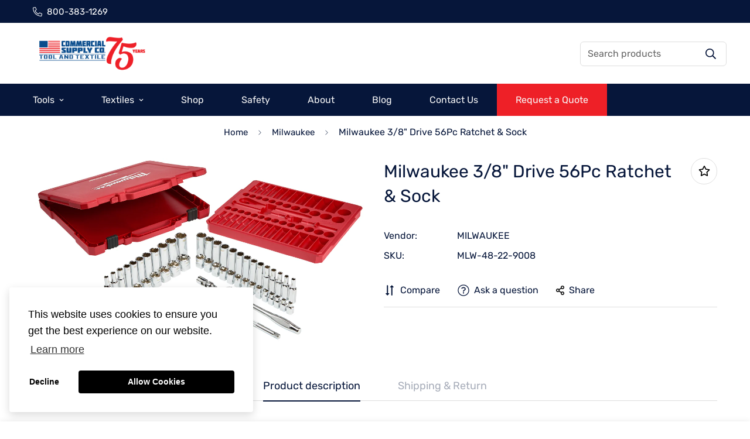

--- FILE ---
content_type: text/html; charset=utf-8
request_url: https://commercialsupply.co/products/milwaukee-mlw-48-22-9008-3-8-drive-56pc-ratchet-sock
body_size: 30235
content:

<!doctype html>
<html
  class="no-js supports-no-cookies"
  lang="en"
  style="--sf-page-opacity: 0;"
  data-template="product"
  
>
<head>
	<meta charset="utf-8">
	<meta http-equiv="X-UA-Compatible" content="IE=edge">
	<meta name="viewport" content="width=device-width, initial-scale=1, maximum-scale=1.0, user-scalable=0">
	<meta name="theme-color" content="#06163a">

  <link rel="canonical" href="https://commercialsupply.co/products/milwaukee-mlw-48-22-9008-3-8-drive-56pc-ratchet-sock"><link rel="preload" as="style" href="//commercialsupply.co/cdn/shop/t/12/assets/product-template.css?v=98316914820889296901729608514"><link rel="preload" as="style" href="//commercialsupply.co/cdn/shop/t/12/assets/theme.css?v=131183216964971531961729608518">


<link rel="dns-prefetch" href="https://commercialsupply.co/products/milwaukee-mlw-48-22-9008-3-8-drive-56pc-ratchet-sock" crossorigin>
<link rel="dns-prefetch" href="https://cdn.shopify.com" crossorigin>
<link rel="preconnect" href="https://commercialsupply.co/products/milwaukee-mlw-48-22-9008-3-8-drive-56pc-ratchet-sock" crossorigin>
<link rel="preconnect" href="https://cdn.shopify.com" crossorigin> 
<link rel="preload" as="style" href="//commercialsupply.co/cdn/shop/t/12/assets/chunk.css?v=56701604671479422301729608509">
<link rel="preload" as="style" href="//commercialsupply.co/cdn/shop/t/12/assets/custom.css?v=31586892616001943981733949335">
<link rel="preload" as="script" href="//commercialsupply.co/cdn/shop/t/12/assets/app.min.js?v=90437750507175205801729608507">
<link rel="preload" as="script" href="//commercialsupply.co/cdn/shop/t/12/assets/foxkit-app.min.js?v=45115854609008655371729608511">
<link rel="preload" as="script" href="//commercialsupply.co/cdn/shop/t/12/assets/lazysizes.min.js?v=49047110623560880631729608514">

  <link rel="shortcut icon" href="//commercialsupply.co/cdn/shop/files/commercial-supply-co-website-logo_32x32.png?v=1655843051" type="image/png"><title>Milwaukee 3/8&quot; Drive 56Pc Ratchet &amp; Sock</title><meta name="description" content="3/8&quot; Drive 56pc Ratchet &amp;amp; Sock">
  



















<meta property="og:site_name" content="Commercial Supply">
<meta property="og:url" content="https://commercialsupply.co/products/milwaukee-mlw-48-22-9008-3-8-drive-56pc-ratchet-sock">
<meta property="og:title" content="Milwaukee 3/8&quot; Drive 56Pc Ratchet &amp; Sock">
<meta property="og:type" content="product">
<meta property="og:description" content="3/8&quot; Drive 56pc Ratchet &amp;amp; Sock"><meta property="og:image" content="http://commercialsupply.co/cdn/shop/products/94d201ea-228f-4229-8b89-a4f2008d0f42.jpg?v=1733950364">
<meta property="og:image:secure_url" content="https://commercialsupply.co/cdn/shop/products/94d201ea-228f-4229-8b89-a4f2008d0f42.jpg?v=1733950364">
<meta property="og:image:width" content="5102">
<meta property="og:image:height" content="2857"><meta property="og:price:amount" content="207.90">
<meta property="og:price:currency" content="USD"><meta name="twitter:card" content="summary_large_image">
<meta name="twitter:title" content="Milwaukee 3/8&quot; Drive 56Pc Ratchet &amp; Sock">
<meta name="twitter:description" content="3/8&quot; Drive 56pc Ratchet &amp;amp; Sock">

  <link rel="preconnect" href="https://fonts.shopifycdn.com" crossorigin><link rel="preload" as="font" href="//commercialsupply.co/cdn/fonts/rubik/rubik_n4.c2fb67c90aa34ecf8da34fc1da937ee9c0c27942.woff2" type="font/woff2" crossorigin>
  <link rel="preload" as="font" href="//commercialsupply.co/cdn/fonts/rubik/rubik_n7.9ddb1ff19ac4667369e1c444a6663062e115e651.woff2" type="font/woff2" crossorigin><link rel="preload" as="font" href="//commercialsupply.co/cdn/fonts/rubik/rubik_n4.c2fb67c90aa34ecf8da34fc1da937ee9c0c27942.woff2" type="font/woff2" crossorigin><style media="print" id="mn-font-style">
  @font-face {  font-family: Rubik;  font-weight: 400;  font-style: normal;  font-display: swap;  src: url("//commercialsupply.co/cdn/fonts/rubik/rubik_n4.c2fb67c90aa34ecf8da34fc1da937ee9c0c27942.woff2") format("woff2"),       url("//commercialsupply.co/cdn/fonts/rubik/rubik_n4.d229bd4a6a25ec476a0829a74bf3657a5fd9aa36.woff") format("woff");}@font-face {  font-family: Rubik;  font-weight: 700;  font-style: normal;  font-display: swap;  src: url("//commercialsupply.co/cdn/fonts/rubik/rubik_n7.9ddb1ff19ac4667369e1c444a6663062e115e651.woff2") format("woff2"),       url("//commercialsupply.co/cdn/fonts/rubik/rubik_n7.2f2815a4763d5118fdb49ad25ccceea3eafcae92.woff") format("woff");}@font-face {  font-family: Rubik;  font-weight: 300;  font-style: normal;  font-display: swap;  src: url("//commercialsupply.co/cdn/fonts/rubik/rubik_n3.28109fbcae8bc8da2127ed6af6c67e4379561eae.woff2") format("woff2"),       url("//commercialsupply.co/cdn/fonts/rubik/rubik_n3.942906c434ddf3af9a94498663613ee37f663688.woff") format("woff");}:root {  --font-stack-header: Rubik, sans-serif;  --font-style-header: normal;  --font-weight-header: 400;  --font-weight-header--bolder: 700;  --font-weight-header--lighter: 300;}@font-face {  font-family: Rubik;  font-weight: 400;  font-style: normal;  font-display: swap;  src: url("//commercialsupply.co/cdn/fonts/rubik/rubik_n4.c2fb67c90aa34ecf8da34fc1da937ee9c0c27942.woff2") format("woff2"),       url("//commercialsupply.co/cdn/fonts/rubik/rubik_n4.d229bd4a6a25ec476a0829a74bf3657a5fd9aa36.woff") format("woff");}@font-face {  font-family: Rubik;  font-weight: 700;  font-style: normal;  font-display: swap;  src: url("//commercialsupply.co/cdn/fonts/rubik/rubik_n7.9ddb1ff19ac4667369e1c444a6663062e115e651.woff2") format("woff2"),       url("//commercialsupply.co/cdn/fonts/rubik/rubik_n7.2f2815a4763d5118fdb49ad25ccceea3eafcae92.woff") format("woff");}@font-face {  font-family: Rubik;  font-weight: 700;  font-style: normal;  font-display: swap;  src: url("//commercialsupply.co/cdn/fonts/rubik/rubik_n7.9ddb1ff19ac4667369e1c444a6663062e115e651.woff2") format("woff2"),       url("//commercialsupply.co/cdn/fonts/rubik/rubik_n7.2f2815a4763d5118fdb49ad25ccceea3eafcae92.woff") format("woff");}@font-face {  font-family: Rubik;  font-weight: 400;  font-style: italic;  font-display: swap;  src: url("//commercialsupply.co/cdn/fonts/rubik/rubik_i4.528fdfa8adf0c2cb49c0f6d132dcaffa910849d6.woff2") format("woff2"),       url("//commercialsupply.co/cdn/fonts/rubik/rubik_i4.937396c2106c0db7a4072bbcd373d4e3d0ab306b.woff") format("woff");}@font-face {  font-family: Rubik;  font-weight: 700;  font-style: italic;  font-display: swap;  src: url("//commercialsupply.co/cdn/fonts/rubik/rubik_i7.e37585fef76596b7b87ec84ca28db2ef5e3df433.woff2") format("woff2"),       url("//commercialsupply.co/cdn/fonts/rubik/rubik_i7.a18d51774424b841c335ca3a15ab66cba9fce8c1.woff") format("woff");}:root {  --font-weight-body--bold: 700;  --font-weight-body--bolder: 700;  --font-stack-body: Rubik, sans-serif;  --font-style-body: normal;  --font-weight-body: 400;}
</style>

  <style media="print" id="mn-critical-css">
  html{font-size:calc(var(--font-base-size,16) * 1px)}body{font-family:var(--font-stack-body)!important;font-weight:var(--font-weight-body);font-style:var(--font-style-body);color:var(--color-body-text);font-size:calc(var(--font-base-size,16) * 1px);line-height:calc(var(--base-line-height) * 1px);scroll-behavior:smooth}body .h1,body .h2,body .h3,body .h4,body .h5,body .h6,body h1,body h2,body h3,body h4,body h5,body h6{font-family:var(--font-stack-header);font-weight:var(--font-weight-header);font-style:var(--font-style-header);color:var(--color-heading-text);line-height:normal}body .h1,body h1{font-size:calc(((var(--font-h1-mobile))/ (var(--font-base-size))) * 1rem)}body .h2,body h2{font-size:calc(((var(--font-h2-mobile))/ (var(--font-base-size))) * 1rem)}body .h3,body h3{font-size:calc(((var(--font-h3-mobile))/ (var(--font-base-size))) * 1rem)}body .h4,body h4{font-size:calc(((var(--font-h4-mobile))/ (var(--font-base-size))) * 1rem)}body .h5,body h5{font-size:calc(((var(--font-h5-mobile))/ (var(--font-base-size))) * 1rem)}body .h6,body h6{font-size:calc(((var(--font-h6-mobile))/ (var(--font-base-size))) * 1rem);line-height:1.4}@media only screen and (min-width:768px){body .h1,body h1{font-size:calc(((var(--font-h1-desktop))/ (var(--font-base-size))) * 1rem)}body .h2,body h2{font-size:calc(((var(--font-h2-desktop))/ (var(--font-base-size))) * 1rem)}body .h3,body h3{font-size:calc(((var(--font-h3-desktop))/ (var(--font-base-size))) * 1rem)}body .h4,body h4{font-size:calc(((var(--font-h4-desktop))/ (var(--font-base-size))) * 1rem)}body .h5,body h5{font-size:calc(((var(--font-h5-desktop))/ (var(--font-base-size))) * 1rem)}body .h6,body h6{font-size:calc(((var(--font-h6-desktop))/ (var(--font-base-size))) * 1rem)}}.swiper-wrapper{display:flex}.swiper-container:not(.swiper-container-initialized) .swiper-slide{width:calc(100% / var(--items,1));flex:0 0 auto}@media (max-width:1023px){.swiper-container:not(.swiper-container-initialized) .swiper-slide{min-width:40vw;flex:0 0 auto}}@media (max-width:767px){.swiper-container:not(.swiper-container-initialized) .swiper-slide{min-width:66vw;flex:0 0 auto}}.opacity-0{opacity:0}.opacity-100{opacity:1!important;}.placeholder-background{position:absolute;top:0;right:0;bottom:0;left:0;pointer-events:none}.placeholder-background--animation{background-color:#000;animation:placeholder-background-loading 1.5s infinite linear}[data-image-loading]{position:relative}[data-image-loading]:after{content:'';background-color:#000;animation:placeholder-background-loading 1.5s infinite linear;position:absolute;top:0;left:0;width:100%;height:100%;z-index:1}[data-image-loading] img.lazyload{opacity:0}[data-image-loading] img.lazyloaded{opacity:1}.no-js [data-image-loading]{animation-name:none}.lazyload--fade-in{opacity:0;transition:.25s all}.lazyload--fade-in.lazyloaded{opacity:1}@media (min-width:768px){.hidden.md\:block{display:block!important}.hidden.md\:flex{display:flex!important}.hidden.md\:grid{display:grid!important}}@media (min-width:1024px){.hidden.lg\:block{display:block!important}.hidden.lg\:flex{display:flex!important}.hidden.lg\:grid{display:grid!important}}@media (min-width:1280px){.hidden.xl\:block{display:block!important}.hidden.xl\:flex{display:flex!important}.hidden.xl\:grid{display:grid!important}}

  h1, .h1,
  h2, .h2,
  h3, .h3,
  h4, .h4,
  h5, .h5,
  h6, .h6 {
    letter-spacing: 0px;
  }
</style>

  <script>
  function _debounce(e,t=300){let n;return(...o)=>{clearTimeout(n),n=setTimeout((()=>e.apply(this,o)),t)}}try{window.MinimogSettings=window.MinimogSettings||{},window.___mnag="userA"+(window.___mnag1||"")+"gent";var _mh=document.querySelector("header.sf-header__mobile"),_dh=document.querySelector("header.sf-header__desktop"),_innerWidth=window.innerWidth;function _shh(){_mh&&_dh||(_mh=document.querySelector("header.sf-header__mobile"),_dh=document.querySelector("header.sf-header__desktop"));var e=window.innerWidth<1024?_mh:_dh;e&&(document.documentElement.style.setProperty("--sf-header-height",e.offsetHeight+"px"),window.MinimogSettings.headerHeight=e.offsetHeight)}function _stbh(){var e=document.querySelector(".sf-topbar");e&&(document.documentElement.style.setProperty("--sf-topbar-height",e.offsetHeight+"px"),window.MinimogSettings.topbarHeight=e.offsetHeight)}function _sah(){var e=document.querySelector(".announcement-bar");e&&(document.documentElement.style.setProperty("--sf-announcement-height",e.offsetHeight+"px"),window.MinimogSettings.topbarHeight=e.offsetHeight)}function _smcp(){var e=document.documentElement.dataset.template;window.innerWidth>=1024?_dh&&"true"===_dh.dataset.transparent&&("index"!==e&&"collection"!==e||document.documentElement.style.setProperty("--main-content-padding-top","0px")):document.documentElement.style.removeProperty("--main-content-padding-top")}function _csh(){_shh(),_stbh(),_sah(),_smcp()}function _sp(){var e=0;window.requestAnimationFrame((function t(){_shh(),_stbh(),_sah(),_smcp(),++e<10&&window.requestAnimationFrame(t)}));var t=document.querySelector(".sf-header");t&&t.classList.add("opacity-100"),document.documentElement.style.setProperty("--sf-page-opacity","1")}window.addEventListener("resize",_debounce(_csh,1e3)),document.documentElement.className=document.documentElement.className.replace("supports-no-cookies","supports-cookies").replace("no-js","js")}catch(e){console.warn("Failed to execute critical scripts",e)}try{var _nu=navigator[window.___mnag],_psas=[{b:"ome-Li",c:"ghth",d:"ouse",a:"Chr"},{d:"hts",a:"Sp",c:"nsig",b:"eed I"},{b:" Lin",d:"6_64",a:"X11;",c:"ux x8"}];function __fn(e){return Object.keys(_psas[e]).sort().reduce((function(t,n){return t+_psas[e][n]}),"")}var __isPSA=_nu.indexOf(__fn(0))>-1||_nu.indexOf(__fn(1))>-1||_nu.indexOf(__fn(2))>-1;window.___mnag="!1",_psas=null}catch(e){__isPSA=!1,_psas=null;window.___mnag="!1"}function _sli(){Array.from(document.querySelectorAll("img")).splice(0,10).forEach((function(e){e.dataset.src&&(e.src=e.dataset.src.replace("_{width}x","_200x"),e.style.opacity=1)})),Array.from(document.querySelectorAll(".lazyload[data-bg]")).splice(0,5).forEach((function(e){e.dataset.bg&&(e.style.backgroundImage="url("+e.dataset.bg+")",e.style.backgroundSize="cover")}))}function afnc(){var e=document.getElementById("mn-critical-css"),t=document.getElementById("mn-font-style");e&&(e.media="all"),t&&(t.media="all")}function __as(e){e.rel="stylesheet",e.media="all",e.removeAttribute("onload")}function __otsl(e){__as(e),"loading"!==document.readyState?_sp():document.addEventListener("DOMContentLoaded",_sp)}function __ocsl(e){__isPSA||__as(e)}document.addEventListener("DOMContentLoaded",(function(){function e(e){var t=e.dataset.imageLoading?e:e.closest("[data-image-loading]");t&&t.removeAttribute("data-image-loading")}__isPSA?"loading"!==document.readyState?_sli():document.addEventListener("DOMContentLoaded",_sli):(document.addEventListener("lazyloaded",(function(t){var n=t.target;if(e(n),n.dataset.bgset){var o=n.querySelector(".lazyloaded");o&&(n.setAttribute("alt",n.dataset.alt||"lazysize-img"),n.setAttribute("src",o.dataset.src||n.dataset.bg||""))}})),document.querySelectorAll(".lazyloaded").forEach(e))})),__isPSA||afnc(),window.__isPSA=__isPSA;
</script>

  <style data-shopify>:root {		/* BODY */		--base-line-height: 16;		/* PRIMARY COLORS */		--color-primary: #06163a;		--plyr-color-main: #06163a;		--color-primary-darker: #000103;		/* TEXT COLORS */		--color-body-text: #06163a;		--color-heading-text: #06163a;		--color-sub-text: #06163a;		--color-text-link: #06163a;		--color-text-link-hover: #999999;		/* BUTTON COLORS */		--color-btn-bg:  #06163a;		--color-btn-bg-hover: #000000;		--color-btn-text: #ffffff;		--color-btn-text-hover: #ffffff;    --color-btn-secondary-border: #000000;    --color-btn-secondary-text: #000000;		--btn-letter-spacing: 0px;		--btn-border-radius: 5px;		--btn-border-width: 1px;		--btn-line-height: 23px;				/* PRODUCT COLORS */		--product-title-color: #06163a;		--product-sale-price-color: #666666;		--product-regular-price-color: #06163a;		--product-type-color: #666666;		--product-desc-color: #666666;		/* TOPBAR COLORS */		--color-topbar-background: #06163a;		--color-topbar-text: #ffffff;		/* MENU BAR COLORS */		--color-menu-background: #06163a;		--color-menu-text: #f8f8f8;		/* BORDER COLORS */		--color-border: #dedede;		/* FOOTER COLORS */		--color-footer-text: #06163a;		--color-footer-subtext: #06163a;		--color-footer-background: #f5f5f5;		--color-footer-link: #06163a;		--color-footer-link-hover: #06163a;		--color-footer-background-mobile: #F5F5F5;		/* FOOTER BOTTOM COLORS */		--color-footer-bottom-text: #06163a;		--color-footer-bottom-background: #f5f5f5;		--color-footer-bottom-background-mobile: #F5F5F5;		/* HEADER */		--color-header-text: #06163a;		--color-header-transparent-text: #06163a;		--color-main-background: #ffffff;		--color-field-background: #ffffff;		--color-header-background: #ffffff;		--color-cart-wishlist-count: #ffffff;		--bg-cart-wishlist-count: #da3f3f;		--swatch-item-background-default: #f7f8fa;		--text-gray-400: #777777;		--text-gray-9b: #9b9b9b;		--text-black: #000000;		--text-white: #ffffff;		--bg-gray-400: #f7f8fa;		--bg-black: #000000;		--rounded-full: 9999px;		--border-color-1: #eeeeee;		--border-color-2: #b2b2b2;		--border-color-3: #d2d2d2;		--border-color-4: #737373;		--color-secondary: #666666;		--color-success: #3a8735;		--color-warning: #ff706b;		--color-info: #959595;		--color-disabled: #cecece;		--bg-disabled: #f7f7f7;		--bg-hover: #737373;		--bg-color-tooltip: #000000;		--text-color-tooltip: #ffffff;		--color-image-overlay: #000000;		--opacity-image-overlay: 0.2;		--theme-shadow: 0 5px 15px 0 rgba(0, 0, 0, 0.07);    --arrow-select-box: url(//commercialsupply.co/cdn/shop/t/12/assets/ar-down.svg?v=92728264558441377851729608509);		/* FONT SIZES */		--font-base-size: 16;		--font-btn-size: 16px;		--font-btn-weight: 600;		--font-h1-desktop: 67;		--font-h1-mobile: 62;		--font-h2-desktop: 52;		--font-h2-mobile: 47;		--font-h3-desktop: 39;		--font-h3-mobile: 35;		--font-h4-desktop: 34;		--font-h4-mobile: 30;		--font-h5-desktop: 29;		--font-h5-mobile: 26;		--font-h6-desktop: 27;		--font-h6-mobile: 24;    --arrow-down-url: url(//commercialsupply.co/cdn/shop/t/12/assets/arrow-down.svg?v=157552497485556416461729608509);    --arrow-down-white-url: url(//commercialsupply.co/cdn/shop/t/12/assets/arrow-down-white.svg?v=70535736727834135531729608508);    --product-title-line-clamp: unset	}
</style><link media="print" onload="this.media = 'all'" rel="stylesheet" href="//commercialsupply.co/cdn/shop/t/12/assets/product-template.css?v=98316914820889296901729608514"><link as="style" rel="preload" href="//commercialsupply.co/cdn/shop/t/12/assets/theme.css?v=131183216964971531961729608518" onload="__otsl(this)">
<link as="style" rel="preload" href="//commercialsupply.co/cdn/shop/t/12/assets/chunk.css?v=56701604671479422301729608509" onload="__ocsl(this)">
<link type="text/css" href="//commercialsupply.co/cdn/shop/t/12/assets/custom.css?v=31586892616001943981733949335" rel="stylesheet">

<style data-shopify>body {
    --container-width: 1200;
    --fluid-container-width: 1620px;
    --fluid-container-offset: 65px;
    background-color: #ffffff;
  }
  [style*="--aspect-ratio"]:before {
    padding-top: calc(100% / (0.0001 + var(--aspect-ratio, 16/9)));
  }.sf-topbar {  border-color: #eee;}[id$="16225125199f82d8fe"] .section-my {  padding-top: 45px;  padding-bottom: 45px;  margin-bottom: 0;  margin-top: 0;}[id$="16225125199f82d8fe"] {  border-top: 1px solid #eee;}.sf__font-normal {  font-weight: 400;}[id$="16225316461d1cff80"]  .collection-card__info  h3  a {  font-weight: 400;  font-size: 24px;  line-height: 34px;  margin-bottom: 4px;}[id$="16225316461d1cff80"]  .collection-card__info  p {  color: #666;}[id$="16225125199f82d8fe"] .sf-icon-box__text h3 {  line-height: 26px;  font-size: 20px;  font-weight: 500;}@media (min-width: 1536px) {  [id$="1621243260e1af0c20"] .slide__block-title {    font-size: 100px;    line-height: 95px;  }}@media (max-width: 576px) {  [id$="1621243260e1af0c20"] a.sf__mobile-button,  [id$="162251092958fcda7c"] .sf__btn-primary,  [id$="162251092958fcda7c"] .sf__btn-secondary {    width: 100%;  }  [id$="16225316461d1cff80"] .section__heading {    text-align: center;  }  [id$="16225316461d1cff80"]    .collection-card__info    h3    a {    font-weight: 500;  }  [id$="16225316461d1cff80"]    .collection-card__info    p {    font-size: 14px;    line-height: 20px;  }  [id$="16225125199f82d8fe"] .sf-icon-box__text h3 {    font-size: 18px;    margin-bottom: 2px;  }}
</style>

  
  <style>
ul.sf-menu-submenu__items.flex.-mx-2.w-full > li:nth-child(2) ul {
    display: grid;
    grid-template-columns: 50% 50%;
}

  ul.sf-menu-submenu__items.flex.-mx-2.w-full > li:nth-child(2) {
    width: 50%
  }

.header-quote-button {
  background: #06163a; color: white; padding: 10px 15px; margin-left: 10px
}

.reorder-row {
    display: flex;
    width: 100%;
    height: 100%;
}

.reorder-button {
    padding: 10px 20px;
    background: #06163a;
    color: white;
    width: 100%;
    text-align: center;
}

.search-container .text-color-sale-price, .search-container .text-color-regular-price {
  display: none
}
    </style>

  
  <script>window.performance && window.performance.mark && window.performance.mark('shopify.content_for_header.start');</script><meta name="google-site-verification" content="ybm1zZRqbz_z3JI00unzT2JssIunvu6FZu2suw4UYb8">
<meta id="shopify-digital-wallet" name="shopify-digital-wallet" content="/64989954295/digital_wallets/dialog">
<link rel="alternate" type="application/json+oembed" href="https://commercialsupply.co/products/milwaukee-mlw-48-22-9008-3-8-drive-56pc-ratchet-sock.oembed">
<script async="async" src="/checkouts/internal/preloads.js?locale=en-US"></script>
<script id="shopify-features" type="application/json">{"accessToken":"93ab80abe0319b3ea3430cce7911eaeb","betas":["rich-media-storefront-analytics"],"domain":"commercialsupply.co","predictiveSearch":true,"shopId":64989954295,"locale":"en"}</script>
<script>var Shopify = Shopify || {};
Shopify.shop = "commercialsupplyco.myshopify.com";
Shopify.locale = "en";
Shopify.currency = {"active":"USD","rate":"1.0"};
Shopify.country = "US";
Shopify.theme = {"name":"Commercial Supply by GBG","id":164217487607,"schema_name":"Minimog - OS 2.0","schema_version":"2.5.0","theme_store_id":null,"role":"main"};
Shopify.theme.handle = "null";
Shopify.theme.style = {"id":null,"handle":null};
Shopify.cdnHost = "commercialsupply.co/cdn";
Shopify.routes = Shopify.routes || {};
Shopify.routes.root = "/";</script>
<script type="module">!function(o){(o.Shopify=o.Shopify||{}).modules=!0}(window);</script>
<script>!function(o){function n(){var o=[];function n(){o.push(Array.prototype.slice.apply(arguments))}return n.q=o,n}var t=o.Shopify=o.Shopify||{};t.loadFeatures=n(),t.autoloadFeatures=n()}(window);</script>
<script id="shop-js-analytics" type="application/json">{"pageType":"product"}</script>
<script defer="defer" async type="module" src="//commercialsupply.co/cdn/shopifycloud/shop-js/modules/v2/client.init-shop-cart-sync_BN7fPSNr.en.esm.js"></script>
<script defer="defer" async type="module" src="//commercialsupply.co/cdn/shopifycloud/shop-js/modules/v2/chunk.common_Cbph3Kss.esm.js"></script>
<script defer="defer" async type="module" src="//commercialsupply.co/cdn/shopifycloud/shop-js/modules/v2/chunk.modal_DKumMAJ1.esm.js"></script>
<script type="module">
  await import("//commercialsupply.co/cdn/shopifycloud/shop-js/modules/v2/client.init-shop-cart-sync_BN7fPSNr.en.esm.js");
await import("//commercialsupply.co/cdn/shopifycloud/shop-js/modules/v2/chunk.common_Cbph3Kss.esm.js");
await import("//commercialsupply.co/cdn/shopifycloud/shop-js/modules/v2/chunk.modal_DKumMAJ1.esm.js");

  window.Shopify.SignInWithShop?.initShopCartSync?.({"fedCMEnabled":true,"windoidEnabled":true});

</script>
<script id="__st">var __st={"a":64989954295,"offset":-21600,"reqid":"d6d769dd-2fe6-4995-8488-dac29f3e86d7-1769903731","pageurl":"commercialsupply.co\/products\/milwaukee-mlw-48-22-9008-3-8-drive-56pc-ratchet-sock","u":"3389fa6d4d70","p":"product","rtyp":"product","rid":7745045692663};</script>
<script>window.ShopifyPaypalV4VisibilityTracking = true;</script>
<script id="captcha-bootstrap">!function(){'use strict';const t='contact',e='account',n='new_comment',o=[[t,t],['blogs',n],['comments',n],[t,'customer']],c=[[e,'customer_login'],[e,'guest_login'],[e,'recover_customer_password'],[e,'create_customer']],r=t=>t.map((([t,e])=>`form[action*='/${t}']:not([data-nocaptcha='true']) input[name='form_type'][value='${e}']`)).join(','),a=t=>()=>t?[...document.querySelectorAll(t)].map((t=>t.form)):[];function s(){const t=[...o],e=r(t);return a(e)}const i='password',u='form_key',d=['recaptcha-v3-token','g-recaptcha-response','h-captcha-response',i],f=()=>{try{return window.sessionStorage}catch{return}},m='__shopify_v',_=t=>t.elements[u];function p(t,e,n=!1){try{const o=window.sessionStorage,c=JSON.parse(o.getItem(e)),{data:r}=function(t){const{data:e,action:n}=t;return t[m]||n?{data:e,action:n}:{data:t,action:n}}(c);for(const[e,n]of Object.entries(r))t.elements[e]&&(t.elements[e].value=n);n&&o.removeItem(e)}catch(o){console.error('form repopulation failed',{error:o})}}const l='form_type',E='cptcha';function T(t){t.dataset[E]=!0}const w=window,h=w.document,L='Shopify',v='ce_forms',y='captcha';let A=!1;((t,e)=>{const n=(g='f06e6c50-85a8-45c8-87d0-21a2b65856fe',I='https://cdn.shopify.com/shopifycloud/storefront-forms-hcaptcha/ce_storefront_forms_captcha_hcaptcha.v1.5.2.iife.js',D={infoText:'Protected by hCaptcha',privacyText:'Privacy',termsText:'Terms'},(t,e,n)=>{const o=w[L][v],c=o.bindForm;if(c)return c(t,g,e,D).then(n);var r;o.q.push([[t,g,e,D],n]),r=I,A||(h.body.append(Object.assign(h.createElement('script'),{id:'captcha-provider',async:!0,src:r})),A=!0)});var g,I,D;w[L]=w[L]||{},w[L][v]=w[L][v]||{},w[L][v].q=[],w[L][y]=w[L][y]||{},w[L][y].protect=function(t,e){n(t,void 0,e),T(t)},Object.freeze(w[L][y]),function(t,e,n,w,h,L){const[v,y,A,g]=function(t,e,n){const i=e?o:[],u=t?c:[],d=[...i,...u],f=r(d),m=r(i),_=r(d.filter((([t,e])=>n.includes(e))));return[a(f),a(m),a(_),s()]}(w,h,L),I=t=>{const e=t.target;return e instanceof HTMLFormElement?e:e&&e.form},D=t=>v().includes(t);t.addEventListener('submit',(t=>{const e=I(t);if(!e)return;const n=D(e)&&!e.dataset.hcaptchaBound&&!e.dataset.recaptchaBound,o=_(e),c=g().includes(e)&&(!o||!o.value);(n||c)&&t.preventDefault(),c&&!n&&(function(t){try{if(!f())return;!function(t){const e=f();if(!e)return;const n=_(t);if(!n)return;const o=n.value;o&&e.removeItem(o)}(t);const e=Array.from(Array(32),(()=>Math.random().toString(36)[2])).join('');!function(t,e){_(t)||t.append(Object.assign(document.createElement('input'),{type:'hidden',name:u})),t.elements[u].value=e}(t,e),function(t,e){const n=f();if(!n)return;const o=[...t.querySelectorAll(`input[type='${i}']`)].map((({name:t})=>t)),c=[...d,...o],r={};for(const[a,s]of new FormData(t).entries())c.includes(a)||(r[a]=s);n.setItem(e,JSON.stringify({[m]:1,action:t.action,data:r}))}(t,e)}catch(e){console.error('failed to persist form',e)}}(e),e.submit())}));const S=(t,e)=>{t&&!t.dataset[E]&&(n(t,e.some((e=>e===t))),T(t))};for(const o of['focusin','change'])t.addEventListener(o,(t=>{const e=I(t);D(e)&&S(e,y())}));const B=e.get('form_key'),M=e.get(l),P=B&&M;t.addEventListener('DOMContentLoaded',(()=>{const t=y();if(P)for(const e of t)e.elements[l].value===M&&p(e,B);[...new Set([...A(),...v().filter((t=>'true'===t.dataset.shopifyCaptcha))])].forEach((e=>S(e,t)))}))}(h,new URLSearchParams(w.location.search),n,t,e,['guest_login'])})(!0,!0)}();</script>
<script integrity="sha256-4kQ18oKyAcykRKYeNunJcIwy7WH5gtpwJnB7kiuLZ1E=" data-source-attribution="shopify.loadfeatures" defer="defer" src="//commercialsupply.co/cdn/shopifycloud/storefront/assets/storefront/load_feature-a0a9edcb.js" crossorigin="anonymous"></script>
<script data-source-attribution="shopify.dynamic_checkout.dynamic.init">var Shopify=Shopify||{};Shopify.PaymentButton=Shopify.PaymentButton||{isStorefrontPortableWallets:!0,init:function(){window.Shopify.PaymentButton.init=function(){};var t=document.createElement("script");t.src="https://commercialsupply.co/cdn/shopifycloud/portable-wallets/latest/portable-wallets.en.js",t.type="module",document.head.appendChild(t)}};
</script>
<script data-source-attribution="shopify.dynamic_checkout.buyer_consent">
  function portableWalletsHideBuyerConsent(e){var t=document.getElementById("shopify-buyer-consent"),n=document.getElementById("shopify-subscription-policy-button");t&&n&&(t.classList.add("hidden"),t.setAttribute("aria-hidden","true"),n.removeEventListener("click",e))}function portableWalletsShowBuyerConsent(e){var t=document.getElementById("shopify-buyer-consent"),n=document.getElementById("shopify-subscription-policy-button");t&&n&&(t.classList.remove("hidden"),t.removeAttribute("aria-hidden"),n.addEventListener("click",e))}window.Shopify?.PaymentButton&&(window.Shopify.PaymentButton.hideBuyerConsent=portableWalletsHideBuyerConsent,window.Shopify.PaymentButton.showBuyerConsent=portableWalletsShowBuyerConsent);
</script>
<script data-source-attribution="shopify.dynamic_checkout.cart.bootstrap">document.addEventListener("DOMContentLoaded",(function(){function t(){return document.querySelector("shopify-accelerated-checkout-cart, shopify-accelerated-checkout")}if(t())Shopify.PaymentButton.init();else{new MutationObserver((function(e,n){t()&&(Shopify.PaymentButton.init(),n.disconnect())})).observe(document.body,{childList:!0,subtree:!0})}}));
</script>

<script>window.performance && window.performance.mark && window.performance.mark('shopify.content_for_header.end');</script>
  <!-- "snippets/shogun-head.liquid" was not rendered, the associated app was uninstalled -->
<!-- Google Tag Manager -->
<script>(function(w,d,s,l,i){w[l]=w[l]||[];w[l].push({'gtm.start':
new Date().getTime(),event:'gtm.js'});var f=d.getElementsByTagName(s)[0],
j=d.createElement(s),dl=l!='dataLayer'?'&l='+l:'';j.async=true;j.src=
'https://www.googletagmanager.com/gtm.js?id='+i+dl;f.parentNode.insertBefore(j,f);
})(window,document,'script','dataLayer','GTM-PWVP64S');</script>
<!-- End Google Tag Manager -->

  <!-- Site Sonar -->
  <script>
    var _paq = window._paq = window._paq || [];
    /* tracker methods like "setCustomDimension" should be called before "trackPageView" */
    _paq.push(['trackPageView']);
    _paq.push(['enableLinkTracking']);
    (function() {
      var u="https://app.sitesonar.io/";
      _paq.push(['setTrackerUrl', u+'js/tracker.php']);
      _paq.push(['setSiteId', '1000071']);
      var d=document, g=d.createElement('script'), s=d.getElementsByTagName('script')[0];
      g.async=true; g.src=u+'js/tracker.php'; s.parentNode.insertBefore(g,s);
    })();
  </script>
  <!-- End Site Sonar Code -->
  
  <!-- GSC Verification -->
  <meta name="google-site-verification" content="i14Iw_s0-bdqcJcQ3zKDSUlqb_pDA69lcygBbFJZKZU" />
<link href="https://monorail-edge.shopifysvc.com" rel="dns-prefetch">
<script>(function(){if ("sendBeacon" in navigator && "performance" in window) {try {var session_token_from_headers = performance.getEntriesByType('navigation')[0].serverTiming.find(x => x.name == '_s').description;} catch {var session_token_from_headers = undefined;}var session_cookie_matches = document.cookie.match(/_shopify_s=([^;]*)/);var session_token_from_cookie = session_cookie_matches && session_cookie_matches.length === 2 ? session_cookie_matches[1] : "";var session_token = session_token_from_headers || session_token_from_cookie || "";function handle_abandonment_event(e) {var entries = performance.getEntries().filter(function(entry) {return /monorail-edge.shopifysvc.com/.test(entry.name);});if (!window.abandonment_tracked && entries.length === 0) {window.abandonment_tracked = true;var currentMs = Date.now();var navigation_start = performance.timing.navigationStart;var payload = {shop_id: 64989954295,url: window.location.href,navigation_start,duration: currentMs - navigation_start,session_token,page_type: "product"};window.navigator.sendBeacon("https://monorail-edge.shopifysvc.com/v1/produce", JSON.stringify({schema_id: "online_store_buyer_site_abandonment/1.1",payload: payload,metadata: {event_created_at_ms: currentMs,event_sent_at_ms: currentMs}}));}}window.addEventListener('pagehide', handle_abandonment_event);}}());</script>
<script id="web-pixels-manager-setup">(function e(e,d,r,n,o){if(void 0===o&&(o={}),!Boolean(null===(a=null===(i=window.Shopify)||void 0===i?void 0:i.analytics)||void 0===a?void 0:a.replayQueue)){var i,a;window.Shopify=window.Shopify||{};var t=window.Shopify;t.analytics=t.analytics||{};var s=t.analytics;s.replayQueue=[],s.publish=function(e,d,r){return s.replayQueue.push([e,d,r]),!0};try{self.performance.mark("wpm:start")}catch(e){}var l=function(){var e={modern:/Edge?\/(1{2}[4-9]|1[2-9]\d|[2-9]\d{2}|\d{4,})\.\d+(\.\d+|)|Firefox\/(1{2}[4-9]|1[2-9]\d|[2-9]\d{2}|\d{4,})\.\d+(\.\d+|)|Chrom(ium|e)\/(9{2}|\d{3,})\.\d+(\.\d+|)|(Maci|X1{2}).+ Version\/(15\.\d+|(1[6-9]|[2-9]\d|\d{3,})\.\d+)([,.]\d+|)( \(\w+\)|)( Mobile\/\w+|) Safari\/|Chrome.+OPR\/(9{2}|\d{3,})\.\d+\.\d+|(CPU[ +]OS|iPhone[ +]OS|CPU[ +]iPhone|CPU IPhone OS|CPU iPad OS)[ +]+(15[._]\d+|(1[6-9]|[2-9]\d|\d{3,})[._]\d+)([._]\d+|)|Android:?[ /-](13[3-9]|1[4-9]\d|[2-9]\d{2}|\d{4,})(\.\d+|)(\.\d+|)|Android.+Firefox\/(13[5-9]|1[4-9]\d|[2-9]\d{2}|\d{4,})\.\d+(\.\d+|)|Android.+Chrom(ium|e)\/(13[3-9]|1[4-9]\d|[2-9]\d{2}|\d{4,})\.\d+(\.\d+|)|SamsungBrowser\/([2-9]\d|\d{3,})\.\d+/,legacy:/Edge?\/(1[6-9]|[2-9]\d|\d{3,})\.\d+(\.\d+|)|Firefox\/(5[4-9]|[6-9]\d|\d{3,})\.\d+(\.\d+|)|Chrom(ium|e)\/(5[1-9]|[6-9]\d|\d{3,})\.\d+(\.\d+|)([\d.]+$|.*Safari\/(?![\d.]+ Edge\/[\d.]+$))|(Maci|X1{2}).+ Version\/(10\.\d+|(1[1-9]|[2-9]\d|\d{3,})\.\d+)([,.]\d+|)( \(\w+\)|)( Mobile\/\w+|) Safari\/|Chrome.+OPR\/(3[89]|[4-9]\d|\d{3,})\.\d+\.\d+|(CPU[ +]OS|iPhone[ +]OS|CPU[ +]iPhone|CPU IPhone OS|CPU iPad OS)[ +]+(10[._]\d+|(1[1-9]|[2-9]\d|\d{3,})[._]\d+)([._]\d+|)|Android:?[ /-](13[3-9]|1[4-9]\d|[2-9]\d{2}|\d{4,})(\.\d+|)(\.\d+|)|Mobile Safari.+OPR\/([89]\d|\d{3,})\.\d+\.\d+|Android.+Firefox\/(13[5-9]|1[4-9]\d|[2-9]\d{2}|\d{4,})\.\d+(\.\d+|)|Android.+Chrom(ium|e)\/(13[3-9]|1[4-9]\d|[2-9]\d{2}|\d{4,})\.\d+(\.\d+|)|Android.+(UC? ?Browser|UCWEB|U3)[ /]?(15\.([5-9]|\d{2,})|(1[6-9]|[2-9]\d|\d{3,})\.\d+)\.\d+|SamsungBrowser\/(5\.\d+|([6-9]|\d{2,})\.\d+)|Android.+MQ{2}Browser\/(14(\.(9|\d{2,})|)|(1[5-9]|[2-9]\d|\d{3,})(\.\d+|))(\.\d+|)|K[Aa][Ii]OS\/(3\.\d+|([4-9]|\d{2,})\.\d+)(\.\d+|)/},d=e.modern,r=e.legacy,n=navigator.userAgent;return n.match(d)?"modern":n.match(r)?"legacy":"unknown"}(),u="modern"===l?"modern":"legacy",c=(null!=n?n:{modern:"",legacy:""})[u],f=function(e){return[e.baseUrl,"/wpm","/b",e.hashVersion,"modern"===e.buildTarget?"m":"l",".js"].join("")}({baseUrl:d,hashVersion:r,buildTarget:u}),m=function(e){var d=e.version,r=e.bundleTarget,n=e.surface,o=e.pageUrl,i=e.monorailEndpoint;return{emit:function(e){var a=e.status,t=e.errorMsg,s=(new Date).getTime(),l=JSON.stringify({metadata:{event_sent_at_ms:s},events:[{schema_id:"web_pixels_manager_load/3.1",payload:{version:d,bundle_target:r,page_url:o,status:a,surface:n,error_msg:t},metadata:{event_created_at_ms:s}}]});if(!i)return console&&console.warn&&console.warn("[Web Pixels Manager] No Monorail endpoint provided, skipping logging."),!1;try{return self.navigator.sendBeacon.bind(self.navigator)(i,l)}catch(e){}var u=new XMLHttpRequest;try{return u.open("POST",i,!0),u.setRequestHeader("Content-Type","text/plain"),u.send(l),!0}catch(e){return console&&console.warn&&console.warn("[Web Pixels Manager] Got an unhandled error while logging to Monorail."),!1}}}}({version:r,bundleTarget:l,surface:e.surface,pageUrl:self.location.href,monorailEndpoint:e.monorailEndpoint});try{o.browserTarget=l,function(e){var d=e.src,r=e.async,n=void 0===r||r,o=e.onload,i=e.onerror,a=e.sri,t=e.scriptDataAttributes,s=void 0===t?{}:t,l=document.createElement("script"),u=document.querySelector("head"),c=document.querySelector("body");if(l.async=n,l.src=d,a&&(l.integrity=a,l.crossOrigin="anonymous"),s)for(var f in s)if(Object.prototype.hasOwnProperty.call(s,f))try{l.dataset[f]=s[f]}catch(e){}if(o&&l.addEventListener("load",o),i&&l.addEventListener("error",i),u)u.appendChild(l);else{if(!c)throw new Error("Did not find a head or body element to append the script");c.appendChild(l)}}({src:f,async:!0,onload:function(){if(!function(){var e,d;return Boolean(null===(d=null===(e=window.Shopify)||void 0===e?void 0:e.analytics)||void 0===d?void 0:d.initialized)}()){var d=window.webPixelsManager.init(e)||void 0;if(d){var r=window.Shopify.analytics;r.replayQueue.forEach((function(e){var r=e[0],n=e[1],o=e[2];d.publishCustomEvent(r,n,o)})),r.replayQueue=[],r.publish=d.publishCustomEvent,r.visitor=d.visitor,r.initialized=!0}}},onerror:function(){return m.emit({status:"failed",errorMsg:"".concat(f," has failed to load")})},sri:function(e){var d=/^sha384-[A-Za-z0-9+/=]+$/;return"string"==typeof e&&d.test(e)}(c)?c:"",scriptDataAttributes:o}),m.emit({status:"loading"})}catch(e){m.emit({status:"failed",errorMsg:(null==e?void 0:e.message)||"Unknown error"})}}})({shopId: 64989954295,storefrontBaseUrl: "https://commercialsupply.co",extensionsBaseUrl: "https://extensions.shopifycdn.com/cdn/shopifycloud/web-pixels-manager",monorailEndpoint: "https://monorail-edge.shopifysvc.com/unstable/produce_batch",surface: "storefront-renderer",enabledBetaFlags: ["2dca8a86"],webPixelsConfigList: [{"id":"490176759","configuration":"{\"config\":\"{\\\"pixel_id\\\":\\\"GT-NS4BDFG\\\",\\\"target_country\\\":\\\"US\\\",\\\"gtag_events\\\":[{\\\"type\\\":\\\"purchase\\\",\\\"action_label\\\":\\\"MC-KEB2SQCTJF\\\"},{\\\"type\\\":\\\"page_view\\\",\\\"action_label\\\":\\\"MC-KEB2SQCTJF\\\"},{\\\"type\\\":\\\"view_item\\\",\\\"action_label\\\":\\\"MC-KEB2SQCTJF\\\"}],\\\"enable_monitoring_mode\\\":false}\"}","eventPayloadVersion":"v1","runtimeContext":"OPEN","scriptVersion":"b2a88bafab3e21179ed38636efcd8a93","type":"APP","apiClientId":1780363,"privacyPurposes":[],"dataSharingAdjustments":{"protectedCustomerApprovalScopes":["read_customer_address","read_customer_email","read_customer_name","read_customer_personal_data","read_customer_phone"]}},{"id":"shopify-app-pixel","configuration":"{}","eventPayloadVersion":"v1","runtimeContext":"STRICT","scriptVersion":"0450","apiClientId":"shopify-pixel","type":"APP","privacyPurposes":["ANALYTICS","MARKETING"]},{"id":"shopify-custom-pixel","eventPayloadVersion":"v1","runtimeContext":"LAX","scriptVersion":"0450","apiClientId":"shopify-pixel","type":"CUSTOM","privacyPurposes":["ANALYTICS","MARKETING"]}],isMerchantRequest: false,initData: {"shop":{"name":"Commercial Supply","paymentSettings":{"currencyCode":"USD"},"myshopifyDomain":"commercialsupplyco.myshopify.com","countryCode":"US","storefrontUrl":"https:\/\/commercialsupply.co"},"customer":null,"cart":null,"checkout":null,"productVariants":[{"price":{"amount":207.9,"currencyCode":"USD"},"product":{"title":"Milwaukee 3\/8\" Drive 56Pc Ratchet \u0026 Sock","vendor":"MILWAUKEE","id":"7745045692663","untranslatedTitle":"Milwaukee 3\/8\" Drive 56Pc Ratchet \u0026 Sock","url":"\/products\/milwaukee-mlw-48-22-9008-3-8-drive-56pc-ratchet-sock","type":"Hand Tools"},"id":"43160343576823","image":{"src":"\/\/commercialsupply.co\/cdn\/shop\/products\/94d201ea-228f-4229-8b89-a4f2008d0f42.jpg?v=1733950364"},"sku":"MLW-48-22-9008","title":"Default Title","untranslatedTitle":"Default Title"}],"purchasingCompany":null},},"https://commercialsupply.co/cdn","1d2a099fw23dfb22ep557258f5m7a2edbae",{"modern":"","legacy":""},{"shopId":"64989954295","storefrontBaseUrl":"https:\/\/commercialsupply.co","extensionBaseUrl":"https:\/\/extensions.shopifycdn.com\/cdn\/shopifycloud\/web-pixels-manager","surface":"storefront-renderer","enabledBetaFlags":"[\"2dca8a86\"]","isMerchantRequest":"false","hashVersion":"1d2a099fw23dfb22ep557258f5m7a2edbae","publish":"custom","events":"[[\"page_viewed\",{}],[\"product_viewed\",{\"productVariant\":{\"price\":{\"amount\":207.9,\"currencyCode\":\"USD\"},\"product\":{\"title\":\"Milwaukee 3\/8\\\" Drive 56Pc Ratchet \u0026 Sock\",\"vendor\":\"MILWAUKEE\",\"id\":\"7745045692663\",\"untranslatedTitle\":\"Milwaukee 3\/8\\\" Drive 56Pc Ratchet \u0026 Sock\",\"url\":\"\/products\/milwaukee-mlw-48-22-9008-3-8-drive-56pc-ratchet-sock\",\"type\":\"Hand Tools\"},\"id\":\"43160343576823\",\"image\":{\"src\":\"\/\/commercialsupply.co\/cdn\/shop\/products\/94d201ea-228f-4229-8b89-a4f2008d0f42.jpg?v=1733950364\"},\"sku\":\"MLW-48-22-9008\",\"title\":\"Default Title\",\"untranslatedTitle\":\"Default Title\"}}]]"});</script><script>
  window.ShopifyAnalytics = window.ShopifyAnalytics || {};
  window.ShopifyAnalytics.meta = window.ShopifyAnalytics.meta || {};
  window.ShopifyAnalytics.meta.currency = 'USD';
  var meta = {"product":{"id":7745045692663,"gid":"gid:\/\/shopify\/Product\/7745045692663","vendor":"MILWAUKEE","type":"Hand Tools","handle":"milwaukee-mlw-48-22-9008-3-8-drive-56pc-ratchet-sock","variants":[{"id":43160343576823,"price":20790,"name":"Milwaukee 3\/8\" Drive 56Pc Ratchet \u0026 Sock","public_title":null,"sku":"MLW-48-22-9008"}],"remote":false},"page":{"pageType":"product","resourceType":"product","resourceId":7745045692663,"requestId":"d6d769dd-2fe6-4995-8488-dac29f3e86d7-1769903731"}};
  for (var attr in meta) {
    window.ShopifyAnalytics.meta[attr] = meta[attr];
  }
</script>
<script class="analytics">
  (function () {
    var customDocumentWrite = function(content) {
      var jquery = null;

      if (window.jQuery) {
        jquery = window.jQuery;
      } else if (window.Checkout && window.Checkout.$) {
        jquery = window.Checkout.$;
      }

      if (jquery) {
        jquery('body').append(content);
      }
    };

    var hasLoggedConversion = function(token) {
      if (token) {
        return document.cookie.indexOf('loggedConversion=' + token) !== -1;
      }
      return false;
    }

    var setCookieIfConversion = function(token) {
      if (token) {
        var twoMonthsFromNow = new Date(Date.now());
        twoMonthsFromNow.setMonth(twoMonthsFromNow.getMonth() + 2);

        document.cookie = 'loggedConversion=' + token + '; expires=' + twoMonthsFromNow;
      }
    }

    var trekkie = window.ShopifyAnalytics.lib = window.trekkie = window.trekkie || [];
    if (trekkie.integrations) {
      return;
    }
    trekkie.methods = [
      'identify',
      'page',
      'ready',
      'track',
      'trackForm',
      'trackLink'
    ];
    trekkie.factory = function(method) {
      return function() {
        var args = Array.prototype.slice.call(arguments);
        args.unshift(method);
        trekkie.push(args);
        return trekkie;
      };
    };
    for (var i = 0; i < trekkie.methods.length; i++) {
      var key = trekkie.methods[i];
      trekkie[key] = trekkie.factory(key);
    }
    trekkie.load = function(config) {
      trekkie.config = config || {};
      trekkie.config.initialDocumentCookie = document.cookie;
      var first = document.getElementsByTagName('script')[0];
      var script = document.createElement('script');
      script.type = 'text/javascript';
      script.onerror = function(e) {
        var scriptFallback = document.createElement('script');
        scriptFallback.type = 'text/javascript';
        scriptFallback.onerror = function(error) {
                var Monorail = {
      produce: function produce(monorailDomain, schemaId, payload) {
        var currentMs = new Date().getTime();
        var event = {
          schema_id: schemaId,
          payload: payload,
          metadata: {
            event_created_at_ms: currentMs,
            event_sent_at_ms: currentMs
          }
        };
        return Monorail.sendRequest("https://" + monorailDomain + "/v1/produce", JSON.stringify(event));
      },
      sendRequest: function sendRequest(endpointUrl, payload) {
        // Try the sendBeacon API
        if (window && window.navigator && typeof window.navigator.sendBeacon === 'function' && typeof window.Blob === 'function' && !Monorail.isIos12()) {
          var blobData = new window.Blob([payload], {
            type: 'text/plain'
          });

          if (window.navigator.sendBeacon(endpointUrl, blobData)) {
            return true;
          } // sendBeacon was not successful

        } // XHR beacon

        var xhr = new XMLHttpRequest();

        try {
          xhr.open('POST', endpointUrl);
          xhr.setRequestHeader('Content-Type', 'text/plain');
          xhr.send(payload);
        } catch (e) {
          console.log(e);
        }

        return false;
      },
      isIos12: function isIos12() {
        return window.navigator.userAgent.lastIndexOf('iPhone; CPU iPhone OS 12_') !== -1 || window.navigator.userAgent.lastIndexOf('iPad; CPU OS 12_') !== -1;
      }
    };
    Monorail.produce('monorail-edge.shopifysvc.com',
      'trekkie_storefront_load_errors/1.1',
      {shop_id: 64989954295,
      theme_id: 164217487607,
      app_name: "storefront",
      context_url: window.location.href,
      source_url: "//commercialsupply.co/cdn/s/trekkie.storefront.c59ea00e0474b293ae6629561379568a2d7c4bba.min.js"});

        };
        scriptFallback.async = true;
        scriptFallback.src = '//commercialsupply.co/cdn/s/trekkie.storefront.c59ea00e0474b293ae6629561379568a2d7c4bba.min.js';
        first.parentNode.insertBefore(scriptFallback, first);
      };
      script.async = true;
      script.src = '//commercialsupply.co/cdn/s/trekkie.storefront.c59ea00e0474b293ae6629561379568a2d7c4bba.min.js';
      first.parentNode.insertBefore(script, first);
    };
    trekkie.load(
      {"Trekkie":{"appName":"storefront","development":false,"defaultAttributes":{"shopId":64989954295,"isMerchantRequest":null,"themeId":164217487607,"themeCityHash":"13533646944299580001","contentLanguage":"en","currency":"USD","eventMetadataId":"d0a17d7f-b48a-4ef5-bbc1-ae535ce890e8"},"isServerSideCookieWritingEnabled":true,"monorailRegion":"shop_domain","enabledBetaFlags":["65f19447","b5387b81"]},"Session Attribution":{},"S2S":{"facebookCapiEnabled":false,"source":"trekkie-storefront-renderer","apiClientId":580111}}
    );

    var loaded = false;
    trekkie.ready(function() {
      if (loaded) return;
      loaded = true;

      window.ShopifyAnalytics.lib = window.trekkie;

      var originalDocumentWrite = document.write;
      document.write = customDocumentWrite;
      try { window.ShopifyAnalytics.merchantGoogleAnalytics.call(this); } catch(error) {};
      document.write = originalDocumentWrite;

      window.ShopifyAnalytics.lib.page(null,{"pageType":"product","resourceType":"product","resourceId":7745045692663,"requestId":"d6d769dd-2fe6-4995-8488-dac29f3e86d7-1769903731","shopifyEmitted":true});

      var match = window.location.pathname.match(/checkouts\/(.+)\/(thank_you|post_purchase)/)
      var token = match? match[1]: undefined;
      if (!hasLoggedConversion(token)) {
        setCookieIfConversion(token);
        window.ShopifyAnalytics.lib.track("Viewed Product",{"currency":"USD","variantId":43160343576823,"productId":7745045692663,"productGid":"gid:\/\/shopify\/Product\/7745045692663","name":"Milwaukee 3\/8\" Drive 56Pc Ratchet \u0026 Sock","price":"207.90","sku":"MLW-48-22-9008","brand":"MILWAUKEE","variant":null,"category":"Hand Tools","nonInteraction":true,"remote":false},undefined,undefined,{"shopifyEmitted":true});
      window.ShopifyAnalytics.lib.track("monorail:\/\/trekkie_storefront_viewed_product\/1.1",{"currency":"USD","variantId":43160343576823,"productId":7745045692663,"productGid":"gid:\/\/shopify\/Product\/7745045692663","name":"Milwaukee 3\/8\" Drive 56Pc Ratchet \u0026 Sock","price":"207.90","sku":"MLW-48-22-9008","brand":"MILWAUKEE","variant":null,"category":"Hand Tools","nonInteraction":true,"remote":false,"referer":"https:\/\/commercialsupply.co\/products\/milwaukee-mlw-48-22-9008-3-8-drive-56pc-ratchet-sock"});
      }
    });


        var eventsListenerScript = document.createElement('script');
        eventsListenerScript.async = true;
        eventsListenerScript.src = "//commercialsupply.co/cdn/shopifycloud/storefront/assets/shop_events_listener-3da45d37.js";
        document.getElementsByTagName('head')[0].appendChild(eventsListenerScript);

})();</script>
<script
  defer
  src="https://commercialsupply.co/cdn/shopifycloud/perf-kit/shopify-perf-kit-3.1.0.min.js"
  data-application="storefront-renderer"
  data-shop-id="64989954295"
  data-render-region="gcp-us-central1"
  data-page-type="product"
  data-theme-instance-id="164217487607"
  data-theme-name="Minimog - OS 2.0"
  data-theme-version="2.5.0"
  data-monorail-region="shop_domain"
  data-resource-timing-sampling-rate="10"
  data-shs="true"
  data-shs-beacon="true"
  data-shs-export-with-fetch="true"
  data-shs-logs-sample-rate="1"
  data-shs-beacon-endpoint="https://commercialsupply.co/api/collect"
></script>
</head>

<body
  id="sf-theme" style="opacity: 0;"
  class="template-product product- product-milwaukee-mlw-48-22-9008-3-8-drive-56pc-ratchet-sock cart-empty
 relative min-h-screen"
  data-product-id="7745045692663"
><!-- Google Tag Manager (noscript) -->
<noscript><iframe src="https://www.googletagmanager.com/ns.html?id=GTM-PWVP64S"
height="0" width="0" style="display:none;visibility:hidden"></iframe></noscript>
<!-- End Google Tag Manager (noscript) -->
  <script>window.MinimogTheme = {};window.MinimogLibs = {};window.FoxKitStrings = {};window.MinimogStrings = {  addToCart: "Add to cart",  soldOut: "Sold Out",  unavailable: "Unavailable",  inStock: "In Stock",  checkout: "Check out",  viewCart: "View Cart",  cartRemove: "Remove",  zipcodeValidate: "Zip code can\u0026#39;t be blank",  noShippingRate: "There are no shipping rates for your address.",  shippingRatesResult: "We found {{count}} shipping rate(s) for your address",  recommendTitle: "Recommendation for you",  shipping: "Shipping",  add: "Add",  itemAdded: "Product added to cart successfully",  requiredField: "Please fill all the required fields(*) before Add To Cart!",  hours: "hours",  mins: "mins",  outOfStock: "Out of stock",  sold: "Sold",  available: "Available",  not_enough_item_message: "Not enough items available. Only __inventory_quantity__ left.",  sold_out_items_message: "The product is already sold out.",  unitPrice: "Unit price",  unitPriceSeparator: "per"};window.FoxKitStrings = null;window.MinimogSettings = {  design_mode: false,  requestPath: "\/products\/milwaukee-mlw-48-22-9008-3-8-drive-56pc-ratchet-sock",  template: "product",  templateName: "product",productHandle: "milwaukee-mlw-48-22-9008-3-8-drive-56pc-ratchet-sock",    productId: 7745045692663,currency_code: "USD",  money_format: "${{amount}}",  money_with_currency_format: "${{amount}} USD","filter_color1.png": "\/\/commercialsupply.co\/cdn\/shop\/t\/12\/assets\/filter_color1.png?v=136056692002997325131729608511\n",          "filter_color1": "Gingham",      "filter_color2.png": "\/\/commercialsupply.co\/cdn\/shop\/t\/12\/assets\/filter_color2.png?v=84375952818870873191729608510\n",          "filter_color2": "flannel",theme: {    id: 164217487607,    name: "Commercial Supply by GBG",    role: "main",    version: "2.5.0",    online_store_version: "2.0",    preview_url: "https://commercialsupply.co?preview_theme_id=164217487607",  },  foxkitAppURL: null,  shop_domain: "https:\/\/commercialsupply.co",  shop_locale: {    published: [{"shop_locale":{"locale":"en","enabled":true,"primary":true,"published":true}}],    current: "en",    primary: "en",  },  routes: {    root: "\/",    cart: "\/cart",    product_recommendations_url: "\/recommendations\/products",    cart_add_url: '/cart/add',    cart_change_url: '/cart/change',    cart_update_url: '/cart/update'  },  hide_unavailable_product_options: true,  pcard_image_ratio: "3\/4",  cookie_consent_allow: "Allow Cookies",  cookie_consent_message: "This website uses cookies to ensure you get the best experience on our website.",  cookie_consent_placement: "bottom-left",  cookie_consent_learnmore_link: "https:\/\/www.cookiesandyou.com\/",  cookie_consent_learnmore: "Learn more",  cookie_consent_theme: "white",  cookie_consent_decline: "Decline",  show_cookie_consent: true,  product_colors: "red: #FF6961,\nyellow: #FDDA76,\nblack: #000000,\nblack band: #000000,\nblue: #8DB4D2,\ngreen: #C1E1C1,\npurple: #B19CD9,\nsilver: #EEEEEF,\nwhite: #FFFFFF,\nbrown: #836953,\nlight brown: #B5651D,\ndark turquoise: #23cddc,\norange: #FFB347,\ntan: #E9D1BF,\nviolet: #B490B0,\npink: #FFD1DC,\ngrey: #E0E0E0,\nsky: #96BDC6,\npale leaf: #CCD4BF,\nlight blue: #b1c5d4,\ndark grey: #aca69f,\nbeige: #EBE6DB,\nbeige band: #EED9C4,\ndark blue: #063e66,\ncream: #FFFFCC,\nlight pink: #FBCFCD,\nmint: #bedce3,\ndark gray: #3A3B3C,\nrosy brown: #c4a287,\nlight grey:#D3D3D3,\ncopper: #B87333,\nrose gold: #ECC5C0,\nnight blue: #151B54,\ncoral: #FF7F50,\nlight purple: #C6AEC7",  use_ajax_atc: true,  discount_code_enable: false,  enable_cart_drawer: true,  pcard_show_lowest_prices: false,  date_now: "2026-01-31 17:55:00-0600 (CST)"};window.themeStyleURLs = {  foxkitApp: {    url: "//commercialsupply.co/cdn/shop/t/12/assets/foxkit-app.css?v=15193651409447749391729608510",    required: false,    afterWindowLoaded: true  },  productTemplate: {    url: "//commercialsupply.co/cdn/shop/t/12/assets/product-template.css?v=98316914820889296901729608514",    required: false,    afterWindowLoaded: true  },  collection: {    url: "//commercialsupply.co/cdn/shop/t/12/assets/collection.css?v=92313687901274087041729608511",    required: false  },  customer: {  url: "//commercialsupply.co/cdn/shop/t/12/assets/customer.css?v=56279534652110279791729608511",  required:  false ,  },  swiper: {    url: "//commercialsupply.co/cdn/shop/t/12/assets/swiper.css?v=164211511537843680031729608516",    required:  true ,  },  cookieConsent: {    url: "//commercialsupply.co/cdn/shop/t/12/assets/cookie-consent.css?v=78317082244528588841729608509",    required: false,    afterWindowLoaded: true  },  glightbox: {    url: "//commercialsupply.co/cdn/shop/t/12/assets/glightbox.css?v=35295618483765324761729608512",    required:  true ,    afterWindowLoaded: true  },  plyr: {    url: "//commercialsupply.co/cdn/shop/t/12/assets/plyr.css?v=132455367997846118491729608513",    required: false,    afterWindowLoaded: true  },};window.themeScriptURLs = {  productTemplate: {    url: "//commercialsupply.co/cdn/shop/t/12/assets/product-template.min.js?v=7600790011119783561729608515",    required:  true ,    afterWindowLoaded: true  },  collection: {    url: "//commercialsupply.co/cdn/shop/t/12/assets/collection.min.js?v=163737693714955625101729608512",    required:  false ,  },  customer: {    url: "//commercialsupply.co/cdn/shop/t/12/assets/customer.min.js?v=28789776724256220961729608510",    required:  false ,  },  salesNotification: {    url: "//commercialsupply.co/cdn/shop/t/12/assets/sales-notifications.min.js?v=46983711304860379451729608517",    required: false,    afterWindowLoaded: false  },  bundle: {    url: "//commercialsupply.co/cdn/shop/t/12/assets/bundle.min.js?v=77006040756894192251729608508",    required: false,    afterWindowLoaded: false  },  luckyWheel: {    url: "//commercialsupply.co/cdn/shop/t/12/assets/lucky-wheel.min.js?v=167511413575150910981729608512",    required: false,    afterWindowLoaded: false  },  prePurchase: {    url: "//commercialsupply.co/cdn/shop/t/12/assets/pre-purchase.min.js?v=180527286036565592651729608514",    required: false,    afterWindowLoaded: false  },  inCart: {    url: "//commercialsupply.co/cdn/shop/t/12/assets/incart.min.js?v=19032711101813740941729608513",    required: false,    afterWindowLoaded: false  },  cartGoal: {    url: "//commercialsupply.co/cdn/shop/t/12/assets/cart-goal.min.js?v=100626577584539538791729608510",    required: false,    afterWindowLoaded: false  },  bis: {    url: "//commercialsupply.co/cdn/shop/t/12/assets/bis.min.js?v=54008498974443067581729608510",    required: false,    afterWindowLoaded: false  },  quantityDiscount: {    url: "//commercialsupply.co/cdn/shop/t/12/assets/quantity-discount.min.js?v=68555811442175461351729608515",    required: false,    afterWindowLoaded: false  },  popup: {    url: "//commercialsupply.co/cdn/shop/t/12/assets/popup.min.js?v=133160213230608041731729608513",    required: false,    afterWindowLoaded: false  },  countdown: {    url: "//commercialsupply.co/cdn/shop/t/12/assets/product-countdown.min.js?v=52489172242970111391729608515",    required: false,    afterWindowLoaded: true  },  productQuickView: {    url: "//commercialsupply.co/cdn/shop/t/12/assets/product-quick-view.min.js?v=120333438007607543451729608514",    required: true,    afterWindowLoaded: true  },  tabs: {    url: "//commercialsupply.co/cdn/shop/t/12/assets/tabs.min.js?v=183265736513464973551729608517",    required: false,  },  cookieConsent: {    url: "//commercialsupply.co/cdn/shop/t/12/assets/cookie-consent.min.js?v=104959779789072010891729608510",    required: false,    afterWindowLoaded: true  },  glightbox: {    url: "//commercialsupply.co/cdn/shop/t/12/assets/glightbox.min.js?v=107721632004925759141729608512",    required:  true ,    afterWindowLoaded: true  },  mansory: {    url: "//commercialsupply.co/cdn/shop/t/12/assets/mansory-layout.min.js?v=112300745426348219681729608513",    required: false,    afterWindowLoaded: true  },  plyr: {    url: "//commercialsupply.co/cdn/shop/t/12/assets/plyr.min.js?v=181531606895846242311729608516",    required: false,    afterWindowLoaded: true  },  swiper: {    url: "//commercialsupply.co/cdn/shop/t/12/assets/swiper.min.js?v=165841951952750143551729608517",    required:  true ,  },  parallax: {    url: "//commercialsupply.co/cdn/shop/t/12/assets/simple-parallax.min.js?v=121593697748399575391729608517",    required: false,    afterWindowLoaded: true  }};</script>

  <div id="shopify-section-annoucement" class="shopify-section">

</div>
  <div id="shopify-section-header" class="shopify-section"> 


<style data-shopify>
    :root {
      --logo-width-desktop: 200px;
      --logo-width-mobile: 160px;
      --logo-width-sticky: 145px;
    }
    .sf-header header {
        background-color: #ffffff;
        color: #06163a;
    }
    .sf-header.sf-mega-active header {
        color: #000;
    }
    .sf-header.sf-mega-active .transparent-on-top header {
      color: #06163a;
    }
    
</style>
<script type="application/ld+json">
{
  "@context": "http://schema.org",
  "@type": "Organization",
  "name": "Commercial Supply",
  
    
    "logo": "https:\/\/commercialsupply.co\/cdn\/shop\/files\/CommercialSupplyCo_75Years_horizontal_2676x.png?v=1680711434",
  
  "sameAs": [
    "",
    "https:\/\/www.facebook.com\/commercialsupplyco\/",
    "",
    "",
    "",
    "",
    "",
    ""
  ],
  "url": "https:\/\/commercialsupply.co"
}
</script>



<link href="//commercialsupply.co/cdn/shop/t/12/assets/gbg-styles.css?v=122100850943210023381730996048" rel="stylesheet" type="text/css" media="all" />

<section
    data-section-id="header"
    data-section-type="header"
    data-page="/products/milwaukee-mlw-48-22-9008-3-8-drive-56pc-ratchet-sock"
    data-header-design="logo-left__2l"
    
    class="sf-header opacity-0 transition-opacity "
    data-transparent="false"
    data-sticky="true"
>
    

        
        
        
        
        
        
        
        
        

        
      <style>
        @media (max-width: 1024px) {
          .sf-topbar {
            display: none;
          }
        }
      </style>
        <div class="sf-topbar py-3.5 relative bg-color-topbar-background text-color-topbar border-b border-color-border">
            <div class="container">
                <div class="sf__topbar-inner -mx-4 cursor-pointer flex justify-between items-center text-[15px]">
                    <div class="flex items-center w-1/3">
                        
                            <a href="tel:800-383-1269" class="flex items-center px-4">
    


        <svg class="w-[16px] h-[16px]" fill="currentColor" stroke="currentColor" xmlns="http://www.w3.org/2000/svg" viewBox="0 0 512 512"><path fill="currentColor" d="M493.09 351.3L384.7 304.8a31.36 31.36 0 0 0-36.5 8.9l-44.1 53.9A350 350 0 0 1 144.5 208l53.9-44.1a31.35 31.35 0 0 0 8.9-36.49l-46.5-108.5A31.33 31.33 0 0 0 125 .81L24.2 24.11A31.05 31.05 0 0 0 0 54.51C0 307.8 205.3 512 457.49 512A31.23 31.23 0 0 0 488 487.7L511.19 387a31.21 31.21 0 0 0-18.1-35.7zM456.89 480C222.4 479.7 32.3 289.7 32.1 55.21l99.6-23 46 107.39-72.8 59.5C153.3 302.3 209.4 358.6 313 407.2l59.5-72.8 107.39 46z" class=""></path></svg>
    

    <span class="ml-2">800-383-1269</span>
</a>

                        
                        
                        
                    </div>
                    
                    <div class="w-1/3 flex items-center justify-end">
                        
                        
                        
                        
                    </div>
                </div>
            </div>
        </div>
        

    <div class="absolute inset-x-0 z-[70] header__wrapper ">
        


<header
    class="flex lg:hidden sf-header__mobile container-fluid bg-white items-center"
    data-screen="sf-header__mobile"
    data-transparent="false"
>
    <a class="flex flex-1 w-1/4 py-3.5 sf-menu-button">
    


        <svg class="w-[22px] h-[22px]" fill="currentColor" stroke="currentColor" xmlns="http://www.w3.org/2000/svg" viewBox="0 0 448 512">
            <path d="M442 114H6a6 6 0 0 1-6-6V84a6 6 0 0 1 6-6h436a6 6 0 0 1 6 6v24a6 6 0 0 1-6 6zm0 160H6a6 6 0 0 1-6-6v-24a6 6 0 0 1 6-6h436a6 6 0 0 1 6 6v24a6 6 0 0 1-6 6zm0 160H6a6 6 0 0 1-6-6v-24a6 6 0 0 1 6-6h436a6 6 0 0 1 6 6v24a6 6 0 0 1-6 6z"/>
        </svg>
    

</a>

    



<div class="sf-logo sf-logo--mobile px-4 w-1/2 justify-center has-logo-img">
    
      <a href="/" class="block py-2.5 logo-img relative" title="Commercial Supply">
        
          <div  data-image-id="32134931808503" class="sf-image sf-logo-mobile" data-image-wrapper data-image-loading  style="--aspect-ratio: 2.966740576496674;">
  <img
      
      class="lazyload inline-block"
      
      data-src="//commercialsupply.co/cdn/shop/files/CommercialSupplyCo_75Years_horizontal_{width}x.png?v=1680711434"
      data-widths="[1080,1296,1512,1728,1944,2160,2376,2592,2676]"
      data-aspectratio="2.966740576496674"
      data-sizes="auto"
      alt="Commercial Supply"
      
      data-image
  >
  <noscript>
    <img class="inline-block" src="//commercialsupply.co/cdn/shop/files/CommercialSupplyCo_75Years_horizontal_2048x2048.png?v=1680711434" alt="Commercial Supply">
  </noscript>
</div>

        
      </a>
    
</div>

    
        <div class="w-1/4 flex flex-1 items-center justify-end sf-header__mobile-right">
            
              <div class="flex justify-center items-center p-2" data-open-search-popup>
                <span class="sf__search-mb-icon">


        <svg class="w-[20px] h-[20px]" fill="currentColor" stroke="currentColor" xmlns="http://www.w3.org/2000/svg" viewBox="0 0 512 512">
            <path d="M508.5 468.9L387.1 347.5c-2.3-2.3-5.3-3.5-8.5-3.5h-13.2c31.5-36.5 50.6-84 50.6-136C416 93.1 322.9 0 208 0S0 93.1 0 208s93.1 208 208 208c52 0 99.5-19.1 136-50.6v13.2c0 3.2 1.3 6.2 3.5 8.5l121.4 121.4c4.7 4.7 12.3 4.7 17 0l22.6-22.6c4.7-4.7 4.7-12.3 0-17zM208 368c-88.4 0-160-71.6-160-160S119.6 48 208 48s160 71.6 160 160-71.6 160-160 160z"/>
        </svg>
    
</span>
              </div>
            
            
        </div>
    
</header>

        











<header
    class="hidden lg:block bg-white sf-header__desktop logo-left__2l"
    data-screen="sf-header__desktop"
    data-transparent="false"
>
    <div class="sf-header__bg pointer-events-none"></div>
    <div class="sf-header__dropdown-bg absolute top-full left-0 right-0 pointer-events-none"></div>
    
            <div class="container sf__header-main-top">
                <div class="flex sf-menu-logo-bar -mx-4 items-center py-2">
                    










<div class="sf-logo px-4 justify-start justify-center has-logo-img">

  
      <a href="/" class="block py-2.5 logo-img relative" title="Commercial Supply">
        
          <div  data-image-id="32134931808503" class="sf-image sf-logo-default" data-image-wrapper data-image-loading  style="--aspect-ratio: 2.966740576496674;">
  <img
      
      class="lazyload inline-block"
      
      data-src="//commercialsupply.co/cdn/shop/files/CommercialSupplyCo_75Years_horizontal_{width}x.png?v=1680711434"
      data-widths="[1080,1296,1512,1728,1944,2160,2376,2592,2676]"
      data-aspectratio="2.966740576496674"
      data-sizes="auto"
      alt="Commercial Supply"
      
      data-image
  >
  <noscript>
    <img class="inline-block" src="//commercialsupply.co/cdn/shop/files/CommercialSupplyCo_75Years_horizontal_2048x2048.png?v=1680711434" alt="Commercial Supply">
  </noscript>
</div>

        

        
      </a>
  

</div>


                    <div class="w-2/3 flex flex-grow justify-end items-center">
                        
    <div
      class="sf-search-form flex items-center  sf-search-form--full border border-color-border hover:border-gray-400 rounded-md"
      data-open-search-popup
    >
      
<span class="pl-3 text-[#666] whitespace-nowrap">Search products</span>
          <button type="submit" class="py-2 px-3">
              <span class="sf__tooltip-item block sf__tooltip-bottom sf__tooltip-style-2">
                  


        <svg class="w-[18px] h-[18px]" fill="currentColor" stroke="currentColor" xmlns="http://www.w3.org/2000/svg" viewBox="0 0 512 512">
            <path d="M508.5 468.9L387.1 347.5c-2.3-2.3-5.3-3.5-8.5-3.5h-13.2c31.5-36.5 50.6-84 50.6-136C416 93.1 322.9 0 208 0S0 93.1 0 208s93.1 208 208 208c52 0 99.5-19.1 136-50.6v13.2c0 3.2 1.3 6.2 3.5 8.5l121.4 121.4c4.7 4.7 12.3 4.7 17 0l22.6-22.6c4.7-4.7 4.7-12.3 0-17zM208 368c-88.4 0-160-71.6-160-160S119.6 48 208 48s160 71.6 160 160-71.6 160-160 160z"/>
        </svg>
    

                  <span class="sf__tooltip-content">Search</span>
              </span>
          </button>
      
    </div>


                        
                        
                            




  
  
  
  
  
  


                        
                        
                          

                        
                        
                        
                        
                            

                        
                        
                        
                    </div>
                </div>
            </div>
            
            <div class="sf-menu-bar bg-color-menubar-background text-color-menubar">
                <div class="container -mx-4 flex  items-center sf-no-scroll-bar sf-menu-wrapper__desktop">
    


<ul class="sf-nav flex text-base font-medium whitespace-nowrap sf-no-scroll-bar ">
    

        
        
        

        

        



            
                


            
            
        


            
                


            
            
        

        

        
            <li  class="sf-menu-item list-none sf__menu-item-level1 sf-menu-item-parent sf-menu-item--mega" data-index="0">
                <a href="#" class="block px-4 py-5 sf__sub-menu-link1 flex items-center sf__parent-item">Tools
                    <span class="ml-2 sf-menu__arrow">


        <svg class="w-2 h-2" fill="currentColor" xmlns="http://www.w3.org/2000/svg" viewBox="0 0 448 512">
            <path fill="currentColor" d="M207.029 381.476L12.686 187.132c-9.373-9.373-9.373-24.569 0-33.941l22.667-22.667c9.357-9.357 24.522-9.375 33.901-.04L224 284.505l154.745-154.021c9.379-9.335 24.544-9.317 33.901.04l22.667 22.667c9.373 9.373 9.373 24.569 0 33.941L240.971 381.476c-9.373 9.372-24.569 9.372-33.942 0z" class=""></path>
        </svg>
    
</span>
                </a>
                
                    <div
                        class="sf-menu__submenu sf-menu__desktop-sub-menu pointer-events-none absolute z-50 inset-x-0"
                        style="--total-columns: 1"
                    >
                        <div class="sf-menu__inner">
                            <div class="container mx-auto">
                                <div class="sf-menu-submenu__content flex py-12">
                                    <ul class="test-class sf-menu-submenu__items flex  -mx-2 w-full">
                                        
<li style="width: 50%" class="list-none sf__menu-item-level2  w-1/2 xl:w-1/3 2xl:w-1/4 mb-4">
                                                <a href="#" class="sf__sub-menu-link2 whitespace-normal block sf-menu-submenu__title">Brands</a>
                                                
                                                    <div class="sf__sub-menu-column mt-4">
                                                        <ul class="leading-8" style="grid-template-columns: 50% 50%; display: grid;">
                                                            
<li class="list-none sf__menu-item-level3">
                                                                    <a href="/pages/diablo" class="sf-sub-menu__link">
                                                                        Diablo
                                                                    </a>
                                                                </li>
                                                            
<li class="list-none sf__menu-item-level3">
                                                                    <a href="/pages/klein-tools" class="sf-sub-menu__link">
                                                                        Klein Tools
                                                                    </a>
                                                                </li>
                                                            
<li class="list-none sf__menu-item-level3">
                                                                    <a href="/pages/kraft-tool-co" class="sf-sub-menu__link">
                                                                        Kraft Tool Co.
                                                                    </a>
                                                                </li>
                                                            
<li class="list-none sf__menu-item-level3">
                                                                    <a href="/pages/marshalltown" class="sf-sub-menu__link">
                                                                        Marshalltown
                                                                    </a>
                                                                </li>
                                                            
<li class="list-none sf__menu-item-level3">
                                                                    <a href="/pages/milwaukee" class="sf-sub-menu__link">
                                                                        Milwaukee
                                                                    </a>
                                                                </li>
                                                            
<li class="list-none sf__menu-item-level3">
                                                                    <a href="/pages/occunomix-workwear" class="sf-sub-menu__link">
                                                                        Occunomix
                                                                    </a>
                                                                </li>
                                                            
<li class="list-none sf__menu-item-level3">
                                                                    <a href="/pages/pip-usa" class="sf-sub-menu__link">
                                                                        PIP USA
                                                                    </a>
                                                                </li>
                                                            
<li class="list-none sf__menu-item-level3">
                                                                    <a href="/pages/stihl" class="sf-sub-menu__link">
                                                                        STIHL
                                                                    </a>
                                                                </li>
                                                            
<li class="list-none sf__menu-item-level3">
                                                                    <a href="/pages/simpson-strong-tie" class="sf-sub-menu__link">
                                                                        Simpson Strong-Tie
                                                                    </a>
                                                                </li>
                                                            
<li class="list-none sf__menu-item-level3">
                                                                    <a href="/pages/velociwrapper" class="sf-sub-menu__link">
                                                                        VelociWrapper
                                                                    </a>
                                                                </li>
                                                            
<li class="list-none sf__menu-item-level3">
                                                                    <a href="/pages/energy" class="sf-sub-menu__link">
                                                                        Your Energy Project Tool and Supply Source!
                                                                    </a>
                                                                </li>
                                                            
                                                        </ul>
                                                    </div>
                                                
                                            </li>
                                        
                                    </ul>
                                    
                                </div>
                            </div>
                        </div>
                    </div>
                
            </li>
        
        
    

        
        
        

        

        



            
                


            
                


            
            
        


            
                

        

        
            <li  class="sf-menu-item list-none sf__menu-item-level1 sf-menu-item-parent sf-menu-item--mega" data-index="1">
                <a href="#" class="block px-4 py-5 sf__sub-menu-link1 flex items-center sf__parent-item">Textiles
                    <span class="ml-2 sf-menu__arrow">


        <svg class="w-2 h-2" fill="currentColor" xmlns="http://www.w3.org/2000/svg" viewBox="0 0 448 512">
            <path fill="currentColor" d="M207.029 381.476L12.686 187.132c-9.373-9.373-9.373-24.569 0-33.941l22.667-22.667c9.357-9.357 24.522-9.375 33.901-.04L224 284.505l154.745-154.021c9.379-9.335 24.544-9.317 33.901.04l22.667 22.667c9.373 9.373 9.373 24.569 0 33.941L240.971 381.476c-9.373 9.372-24.569 9.372-33.942 0z" class=""></path>
        </svg>
    
</span>
                </a>
                
                    <div
                        class="sf-menu__submenu sf-menu__desktop-sub-menu pointer-events-none absolute z-50 inset-x-0"
                        style="--total-columns: 2"
                    >
                        <div class="sf-menu__inner">
                            <div class="container mx-auto">
                                <div class="sf-menu-submenu__content flex py-12">
                                    <ul class="test-class sf-menu-submenu__items flex  -mx-2 w-full">
                                        
<li  class="list-none sf__menu-item-level2  w-1/2 xl:w-1/3 2xl:w-1/4 mb-4">
                                                <a href="#" class="sf__sub-menu-link2 whitespace-normal block sf-menu-submenu__title">Types</a>
                                                
                                                    <div class="sf__sub-menu-column mt-4">
                                                        <ul class="leading-8" >
                                                            
<li class="list-none sf__menu-item-level3">
                                                                    <a href="/pages/burlap-fabric" class="sf-sub-menu__link">
                                                                        Burlap
                                                                    </a>
                                                                </li>
                                                            
<li class="list-none sf__menu-item-level3">
                                                                    <a href="/pages/canvas-fabric" class="sf-sub-menu__link">
                                                                        Canvas
                                                                    </a>
                                                                </li>
                                                            
<li class="list-none sf__menu-item-level3">
                                                                    <a href="/pages/wholesale-cotton-bags" class="sf-sub-menu__link">
                                                                        Cotton
                                                                    </a>
                                                                </li>
                                                            
<li class="list-none sf__menu-item-level3">
                                                                    <a href="/pages/mesh-bags" class="sf-sub-menu__link">
                                                                        Mesh Bags
                                                                    </a>
                                                                </li>
                                                            
<li class="list-none sf__menu-item-level3">
                                                                    <a href="/pages/woven-polypropylene-bags" class="sf-sub-menu__link">
                                                                        Woven Polypropylene
                                                                    </a>
                                                                </li>
                                                            
                                                        </ul>
                                                    </div>
                                                
                                            </li>
                                        
<li  class="list-none sf__menu-item-level2  w-1/2 xl:w-1/3 2xl:w-1/4 mb-4">
                                                <a href="/pages/products" class="sf__sub-menu-link2 whitespace-normal block sf-menu-submenu__title">Products</a>
                                                
                                                    <div class="sf__sub-menu-column mt-4">
                                                        <ul class="leading-8" >
                                                            
<li class="list-none sf__menu-item-level3">
                                                                    <a href="/pages/animal-feed-bags" class="sf-sub-menu__link">
                                                                        Animal Feed Bags
                                                                    </a>
                                                                </li>
                                                            
<li class="list-none sf__menu-item-level3">
                                                                    <a href="/pages/burlap-coffee-bags" class="sf-sub-menu__link">
                                                                        Burlap Coffee Bags
                                                                    </a>
                                                                </li>
                                                            
<li class="list-none sf__menu-item-level3">
                                                                    <a href="/pages/fibc-bulk-poly-bags" class="sf-sub-menu__link">
                                                                        FIBC Poly Bulk Bags
                                                                    </a>
                                                                </li>
                                                            
<li class="list-none sf__menu-item-level3">
                                                                    <a href="/pages/food-storage-bags" class="sf-sub-menu__link">
                                                                        Food Storage Bags
                                                                    </a>
                                                                </li>
                                                            
<li class="list-none sf__menu-item-level3">
                                                                    <a href="/pages/nursery-covers" class="sf-sub-menu__link">
                                                                        Nursery Supplies
                                                                    </a>
                                                                </li>
                                                            
<li class="list-none sf__menu-item-level3">
                                                                    <a href="/pages/burlap-paving-covers" class="sf-sub-menu__link">
                                                                        Paving Covers
                                                                    </a>
                                                                </li>
                                                            
<li class="list-none sf__menu-item-level3">
                                                                    <a href="/pages/sand-bags" class="sf-sub-menu__link">
                                                                        Sand Bags
                                                                    </a>
                                                                </li>
                                                            
<li class="list-none sf__menu-item-level3">
                                                                    <a href="/pages/seed-storage-bags" class="sf-sub-menu__link">
                                                                        Seed Storage Bags
                                                                    </a>
                                                                </li>
                                                            
<li class="list-none sf__menu-item-level3">
                                                                    <a href="/pages/wiping-rags" class="sf-sub-menu__link">
                                                                        Wiping Rags
                                                                    </a>
                                                                </li>
                                                            
                                                        </ul>
                                                    </div>
                                                
                                            </li>
                                        
                                    </ul>
                                    
                                </div>
                            </div>
                        </div>
                    </div>
                
            </li>
        
        
    

        
        
        

        

        



            
                


            
                


            
                


            
                

        

        
            <li class="sf-menu-item list-none sf-menu-item--no-mega sf-menu-item-parent" data-index="2">
                <a href="/collections/all" class="block px-4 py-5 flex items-center sf__parent-item">
                    Shop
                    
                </a>
                
            </li>
        
        
    

        
        
        

        

        



            
                


            
                


            
                


            
                

        

        
            <li class="sf-menu-item list-none sf-menu-item--no-mega sf-menu-item-parent" data-index="3">
                <a href="/pages/safety-products" class="block px-4 py-5 flex items-center sf__parent-item">
                    Safety
                    
                </a>
                
            </li>
        
        
    

        
        
        

        

        



            
                


            
                


            
                


            
                

        

        
            <li class="sf-menu-item list-none sf-menu-item--no-mega sf-menu-item-parent" data-index="4">
                <a href="/pages/about-us" class="block px-4 py-5 flex items-center sf__parent-item">
                    About
                    
                </a>
                
            </li>
        
        
    

        
        
        

        

        



            
                


            
                


            
                


            
                

        

        
            <li class="sf-menu-item list-none sf-menu-item--no-mega sf-menu-item-parent" data-index="5">
                <a href="/blogs/blog" class="block px-4 py-5 flex items-center sf__parent-item">
                    Blog
                    
                </a>
                
            </li>
        
        
    

        
        
        

        

        



            
                


            
                


            
                


            
                

        

        
            <li class="sf-menu-item list-none sf-menu-item--no-mega sf-menu-item-parent" data-index="6">
                <a href="/pages/contact" class="block px-4 py-5 flex items-center sf__parent-item">
                    Contact Us
                    
                </a>
                
            </li>
        
        
    

        
        
        

        

        



            
                


            
                


            
                


            
                

        

        
            <li class="sf-menu-item list-none sf-menu-item--no-mega sf-menu-item-parent" data-index="7">
                <a href="/pages/request-a-quote" class="block px-4 py-5 flex items-center sf__parent-item">
                    Request a Quote
                    
                </a>
                
            </li>
        
        
    
</ul>

</div>

            </div>
    
</header>

    </div>

    


<div
    style="--tw-bg-opacity: 0;"
    class="sf-menu-wrapper sf-menu-wrapper-mobile touch-none hidden fixed z-[80] inset-0 transition-colors duration-300 bg-black"
>
    <div class="sf-menu__content overscroll-contain transition-transform -translate-x-full duration-300 md:w-[450px] z-50 bg-white text-black overflow-x-hidden h-full overflow-y-scroll">
        <div class="flex flex-col">
            <div class="sf-menu-content flex-grow flex flex-col justify-between transition-all opacity-0 opacity-100 duration-300">
                <div class="w-full sf-menu-links pt-8">
                  

                        <li class="list-none sf-link flex items-center" data-url="#">
                            <a href="#" class="w-full px-4 py-3 flex items-center justify-between relative" data-toggle-submenu="1">
                                <span>Tools</span>
                            </a>
                            <span class="sf__toggle-submenu-mb flex items-center justify-center" data-toggle-submenu="1">


        <svg class="w-[16px] h-[16px]" fill="currentColor" stroke="currentColor" xmlns="http://www.w3.org/2000/svg" viewBox="0 0 256 512"><path d="M17.525 36.465l-7.071 7.07c-4.686 4.686-4.686 12.284 0 16.971L205.947 256 10.454 451.494c-4.686 4.686-4.686 12.284 0 16.971l7.071 7.07c4.686 4.686 12.284 4.686 16.97 0l211.051-211.05c4.686-4.686 4.686-12.284 0-16.971L34.495 36.465c-4.686-4.687-12.284-4.687-16.97 0z"/></svg>
    
</span>
                            <div class="sf-sub-links hidden absolute inset-y-0 bg-white flex-col left-full w-full">
                                <div class="h-full overflow-y-scroll overscroll-contain">
                                    <button class="back p-4 font-medium flex items-center" data-level="1">
                                      


        <svg xmlns="http://www.w3.org/2000/svg" class="w-[16px] h-[16px]" fill="none" viewBox="0 0 16 17"><path fill="currentColor" d="M8.12109 15.9141c-.21093.1875-.41015.1875-.59765 0L.175781 8.53125c-.210937-.1875-.210937-.375 0-.5625L7.52344.585938c.1875-.1875.38672-.1875.59765 0l.70313.703122c.1875.1875.1875.38672 0 .59766L3.375 7.33594h11.9883c.2812 0 .4219.14062.4219.42187v.98438c0 .28125-.1407.42187-.4219.42187H3.375l5.44922 5.44924c.1875.2109.1875.4101 0 .5976l-.70313.7032z"/></svg>
    

                                      <span class="ml-3">Back</span>
                                    </button>
                                  <ul class="sf-sub-links--level-2 pb-4">
                                    
<li class="list-none sf-link flex items-center" data-url="#">
                                        <a href="#" class="w-full px-4 py-3 flex items-center justify-between relative" data-toggle-submenu="2">
                                          <span>Brands</span>
                                        </a>
                                        
                                        <span class="sf__toggle-submenu-mb flex items-center justify-center" data-toggle-submenu="2">


        <svg class="w-[16px] h-[16px]" fill="currentColor" stroke="currentColor" xmlns="http://www.w3.org/2000/svg" viewBox="0 0 256 512"><path d="M17.525 36.465l-7.071 7.07c-4.686 4.686-4.686 12.284 0 16.971L205.947 256 10.454 451.494c-4.686 4.686-4.686 12.284 0 16.971l7.071 7.07c4.686 4.686 12.284 4.686 16.97 0l211.051-211.05c4.686-4.686 4.686-12.284 0-16.971L34.495 36.465c-4.686-4.687-12.284-4.687-16.97 0z"/></svg>
    
</span>
                                        <div class="sf-sub-links hidden absolute inset-y-0 bg-white flex-col left-full w-full">
                                          <div class="h-full overflow-y-scroll overscroll-contain">
                                            <button class="back p-4 font-medium flex items-center" data-level="2">
                                              


        <svg xmlns="http://www.w3.org/2000/svg" class="w-[16px] h-[16px]" fill="none" viewBox="0 0 16 17"><path fill="currentColor" d="M8.12109 15.9141c-.21093.1875-.41015.1875-.59765 0L.175781 8.53125c-.210937-.1875-.210937-.375 0-.5625L7.52344.585938c.1875-.1875.38672-.1875.59765 0l.70313.703122c.1875.1875.1875.38672 0 .59766L3.375 7.33594h11.9883c.2812 0 .4219.14062.4219.42187v.98438c0 .28125-.1407.42187-.4219.42187H3.375l5.44922 5.44924c.1875.2109.1875.4101 0 .5976l-.70313.7032z"/></svg>
    

                                              <span class="ml-3">Back</span>
                                            </button>
                                            <ul class="sf-sub-links--level-2 pb-4">
                                              <li class="list-none">
    <a href="/pages/diablo" class="block px-4 py-3 ">
      Diablo
    </a>
    
</li>
<li class="list-none">
    <a href="/pages/klein-tools" class="block px-4 py-3 ">
      Klein Tools
    </a>
    
</li>
<li class="list-none">
    <a href="/pages/kraft-tool-co" class="block px-4 py-3 ">
      Kraft Tool Co.
    </a>
    
</li>
<li class="list-none">
    <a href="/pages/marshalltown" class="block px-4 py-3 ">
      Marshalltown
    </a>
    
</li>
<li class="list-none">
    <a href="/pages/milwaukee" class="block px-4 py-3 ">
      Milwaukee
    </a>
    
</li>
<li class="list-none">
    <a href="/pages/occunomix-workwear" class="block px-4 py-3 ">
      Occunomix
    </a>
    
</li>
<li class="list-none">
    <a href="/pages/pip-usa" class="block px-4 py-3 ">
      PIP USA
    </a>
    
</li>
<li class="list-none">
    <a href="/pages/stihl" class="block px-4 py-3 ">
      STIHL
    </a>
    
</li>
<li class="list-none">
    <a href="/pages/simpson-strong-tie" class="block px-4 py-3 ">
      Simpson Strong-Tie
    </a>
    
</li>
<li class="list-none">
    <a href="/pages/velociwrapper" class="block px-4 py-3 ">
      VelociWrapper
    </a>
    
</li>
<li class="list-none">
    <a href="/pages/energy" class="block px-4 py-3 ">
      Your Energy Project Tool and Supply Source!
    </a>
    
</li>

                                            </ul>
                                          </div>
                                        </div>
                                        
                                      </li>
                                    
                                  </ul>
                                </div>
                            </div>
                        </li>
                    
                  

                        <li class="list-none sf-link flex items-center" data-url="#">
                            <a href="#" class="w-full px-4 py-3 flex items-center justify-between relative" data-toggle-submenu="1">
                                <span>Textiles</span>
                            </a>
                            <span class="sf__toggle-submenu-mb flex items-center justify-center" data-toggle-submenu="1">


        <svg class="w-[16px] h-[16px]" fill="currentColor" stroke="currentColor" xmlns="http://www.w3.org/2000/svg" viewBox="0 0 256 512"><path d="M17.525 36.465l-7.071 7.07c-4.686 4.686-4.686 12.284 0 16.971L205.947 256 10.454 451.494c-4.686 4.686-4.686 12.284 0 16.971l7.071 7.07c4.686 4.686 12.284 4.686 16.97 0l211.051-211.05c4.686-4.686 4.686-12.284 0-16.971L34.495 36.465c-4.686-4.687-12.284-4.687-16.97 0z"/></svg>
    
</span>
                            <div class="sf-sub-links hidden absolute inset-y-0 bg-white flex-col left-full w-full">
                                <div class="h-full overflow-y-scroll overscroll-contain">
                                    <button class="back p-4 font-medium flex items-center" data-level="1">
                                      


        <svg xmlns="http://www.w3.org/2000/svg" class="w-[16px] h-[16px]" fill="none" viewBox="0 0 16 17"><path fill="currentColor" d="M8.12109 15.9141c-.21093.1875-.41015.1875-.59765 0L.175781 8.53125c-.210937-.1875-.210937-.375 0-.5625L7.52344.585938c.1875-.1875.38672-.1875.59765 0l.70313.703122c.1875.1875.1875.38672 0 .59766L3.375 7.33594h11.9883c.2812 0 .4219.14062.4219.42187v.98438c0 .28125-.1407.42187-.4219.42187H3.375l5.44922 5.44924c.1875.2109.1875.4101 0 .5976l-.70313.7032z"/></svg>
    

                                      <span class="ml-3">Back</span>
                                    </button>
                                  <ul class="sf-sub-links--level-2 pb-4">
                                    
<li class="list-none sf-link flex items-center" data-url="#">
                                        <a href="#" class="w-full px-4 py-3 flex items-center justify-between relative" data-toggle-submenu="2">
                                          <span>Types</span>
                                        </a>
                                        
                                        <span class="sf__toggle-submenu-mb flex items-center justify-center" data-toggle-submenu="2">


        <svg class="w-[16px] h-[16px]" fill="currentColor" stroke="currentColor" xmlns="http://www.w3.org/2000/svg" viewBox="0 0 256 512"><path d="M17.525 36.465l-7.071 7.07c-4.686 4.686-4.686 12.284 0 16.971L205.947 256 10.454 451.494c-4.686 4.686-4.686 12.284 0 16.971l7.071 7.07c4.686 4.686 12.284 4.686 16.97 0l211.051-211.05c4.686-4.686 4.686-12.284 0-16.971L34.495 36.465c-4.686-4.687-12.284-4.687-16.97 0z"/></svg>
    
</span>
                                        <div class="sf-sub-links hidden absolute inset-y-0 bg-white flex-col left-full w-full">
                                          <div class="h-full overflow-y-scroll overscroll-contain">
                                            <button class="back p-4 font-medium flex items-center" data-level="2">
                                              


        <svg xmlns="http://www.w3.org/2000/svg" class="w-[16px] h-[16px]" fill="none" viewBox="0 0 16 17"><path fill="currentColor" d="M8.12109 15.9141c-.21093.1875-.41015.1875-.59765 0L.175781 8.53125c-.210937-.1875-.210937-.375 0-.5625L7.52344.585938c.1875-.1875.38672-.1875.59765 0l.70313.703122c.1875.1875.1875.38672 0 .59766L3.375 7.33594h11.9883c.2812 0 .4219.14062.4219.42187v.98438c0 .28125-.1407.42187-.4219.42187H3.375l5.44922 5.44924c.1875.2109.1875.4101 0 .5976l-.70313.7032z"/></svg>
    

                                              <span class="ml-3">Back</span>
                                            </button>
                                            <ul class="sf-sub-links--level-2 pb-4">
                                              <li class="list-none">
    <a href="/pages/burlap-fabric" class="block px-4 py-3 ">
      Burlap
    </a>
    
</li>
<li class="list-none">
    <a href="/pages/canvas-fabric" class="block px-4 py-3 ">
      Canvas
    </a>
    
</li>
<li class="list-none">
    <a href="/pages/wholesale-cotton-bags" class="block px-4 py-3 ">
      Cotton
    </a>
    
</li>
<li class="list-none">
    <a href="/pages/mesh-bags" class="block px-4 py-3 ">
      Mesh Bags
    </a>
    
</li>
<li class="list-none">
    <a href="/pages/woven-polypropylene-bags" class="block px-4 py-3 ">
      Woven Polypropylene
    </a>
    
</li>

                                            </ul>
                                          </div>
                                        </div>
                                        
                                      </li>
                                    
<li class="list-none sf-link flex items-center" data-url="#">
                                        <a href="/pages/products" class="w-full px-4 py-3 flex items-center justify-between relative">
                                          <span>Products</span>
                                        </a>
                                        
                                        <span class="sf__toggle-submenu-mb flex items-center justify-center" data-toggle-submenu="2">


        <svg class="w-[16px] h-[16px]" fill="currentColor" stroke="currentColor" xmlns="http://www.w3.org/2000/svg" viewBox="0 0 256 512"><path d="M17.525 36.465l-7.071 7.07c-4.686 4.686-4.686 12.284 0 16.971L205.947 256 10.454 451.494c-4.686 4.686-4.686 12.284 0 16.971l7.071 7.07c4.686 4.686 12.284 4.686 16.97 0l211.051-211.05c4.686-4.686 4.686-12.284 0-16.971L34.495 36.465c-4.686-4.687-12.284-4.687-16.97 0z"/></svg>
    
</span>
                                        <div class="sf-sub-links hidden absolute inset-y-0 bg-white flex-col left-full w-full">
                                          <div class="h-full overflow-y-scroll overscroll-contain">
                                            <button class="back p-4 font-medium flex items-center" data-level="2">
                                              


        <svg xmlns="http://www.w3.org/2000/svg" class="w-[16px] h-[16px]" fill="none" viewBox="0 0 16 17"><path fill="currentColor" d="M8.12109 15.9141c-.21093.1875-.41015.1875-.59765 0L.175781 8.53125c-.210937-.1875-.210937-.375 0-.5625L7.52344.585938c.1875-.1875.38672-.1875.59765 0l.70313.703122c.1875.1875.1875.38672 0 .59766L3.375 7.33594h11.9883c.2812 0 .4219.14062.4219.42187v.98438c0 .28125-.1407.42187-.4219.42187H3.375l5.44922 5.44924c.1875.2109.1875.4101 0 .5976l-.70313.7032z"/></svg>
    

                                              <span class="ml-3">Back</span>
                                            </button>
                                            <ul class="sf-sub-links--level-2 pb-4">
                                              <li class="list-none">
    <a href="/pages/animal-feed-bags" class="block px-4 py-3 ">
      Animal Feed Bags
    </a>
    
</li>
<li class="list-none">
    <a href="/pages/burlap-coffee-bags" class="block px-4 py-3 ">
      Burlap Coffee Bags
    </a>
    
</li>
<li class="list-none">
    <a href="/pages/fibc-bulk-poly-bags" class="block px-4 py-3 ">
      FIBC Poly Bulk Bags
    </a>
    
</li>
<li class="list-none">
    <a href="/pages/food-storage-bags" class="block px-4 py-3 ">
      Food Storage Bags
    </a>
    
</li>
<li class="list-none">
    <a href="/pages/nursery-covers" class="block px-4 py-3 ">
      Nursery Supplies
    </a>
    
</li>
<li class="list-none">
    <a href="/pages/burlap-paving-covers" class="block px-4 py-3 ">
      Paving Covers
    </a>
    
</li>
<li class="list-none">
    <a href="/pages/sand-bags" class="block px-4 py-3 ">
      Sand Bags
    </a>
    
</li>
<li class="list-none">
    <a href="/pages/seed-storage-bags" class="block px-4 py-3 ">
      Seed Storage Bags
    </a>
    
</li>
<li class="list-none">
    <a href="/pages/wiping-rags" class="block px-4 py-3 ">
      Wiping Rags
    </a>
    
</li>

                                            </ul>
                                          </div>
                                        </div>
                                        
                                      </li>
                                    
                                  </ul>
                                </div>
                            </div>
                        </li>
                    
                  

                      <li class="list-none">
    <a href="/collections/all" class="block px-4 py-3 ">
      Shop
    </a>
    
</li>

                    
                  

                      <li class="list-none">
    <a href="/pages/safety-products" class="block px-4 py-3 ">
      Safety
    </a>
    
</li>

                    
                  

                      <li class="list-none">
    <a href="/pages/about-us" class="block px-4 py-3 ">
      About
    </a>
    
</li>

                    
                  

                      <li class="list-none">
    <a href="/blogs/blog" class="block px-4 py-3 ">
      Blog
    </a>
    
</li>

                    
                  

                      <li class="list-none">
    <a href="/pages/contact" class="block px-4 py-3 ">
      Contact Us
    </a>
    
</li>

                    
                  

                      <li class="list-none">
    <a href="/pages/request-a-quote" class="block px-4 py-3 ">
      Request a Quote
    </a>
    
</li>

                    
                  
                </div>
              <div class="mt-16 mega-menu-customer">
    
    <div class="block xl:hidden mb-16 p-4">
        <div class="font-medium text-xl mb-6">My Account</div>
        
            <button
                class="sf__btn sf__btn-primary mb-3 my-account-btn w-full signin"
                data-tab="signin"
            >
                Log in
            </button>
            <button
                class="sf__btn sf__btn-secondary my-account-btn w-full register"
                data-tab="register"
            >
                Register
            </button>
            <div class="sf-customer-section touch-none overscroll-contain fixed inset-0 transition-transform duration-300 left-full w-full z-[70]">
    <div class="sf-customer-section__inner overscroll-contain w-full h-full bg-white p-4 relative">
        <button class="absolute top-4 right-4 close-btn" area-label="Close header">
            


        <svg class="w-[24px] h-[24px]" fill="currentColor" stroke="currentColor" xmlns="http://www.w3.org/2000/svg" viewBox="0 0 320 512">
            <path d="M193.94 256L296.5 153.44l21.15-21.15c3.12-3.12 3.12-8.19 0-11.31l-22.63-22.63c-3.12-3.12-8.19-3.12-11.31 0L160 222.06 36.29 98.34c-3.12-3.12-8.19-3.12-11.31 0L2.34 120.97c-3.12 3.12-3.12 8.19 0 11.31L126.06 256 2.34 379.71c-3.12 3.12-3.12 8.19 0 11.31l22.63 22.63c3.12 3.12 8.19 3.12 11.31 0L160 289.94 262.56 392.5l21.15 21.15c3.12 3.12 8.19 3.12 11.31 0l22.63-22.63c3.12-3.12 3.12-8.19 0-11.31L193.94 256z"/>
        </svg>
    

        </button>
        <div class="mt-8 customer-tabs sf-customer__forms">
            <div class="py-2 tab-header">
                <label class="singin sf-user-tab-label">
                    <input type="radio" name="customer-tab" data-tab="signin" class="hidden signin" checked="true">
                    <span class="sf-customer__tab-login">Log in</span>
                    <span class="sf-customer__tab-reset hidden">Reset your password</span>
                    <hr />
                </label>
                <label class="register sf-user-tab-label">
                    <input type="radio" name="customer-tab" data-tab="register" class="hidden register">
                    <span>Register</span>
                    <hr />
                </label>
            </div>
            <div class="w-full mt-6 tab-content signin">
                <div class="sf-customer__login">
                    <div data-login-form class="flex flex-col-reverse">
    <form method="post" action="/account/login" id="customer_login" accept-charset="UTF-8" data-login-with-shop-sign-in="true"><input type="hidden" name="form_type" value="customer_login" /><input type="hidden" name="utf8" value="✓" />



    <input type="email" name="customer[email]" placeholder="Email" class="form-control" />
    <input type="password" name="customer[password]" placeholder="Password" class="form-control" />

    <a class="underline block my-3 sf-customer__reset-password-btn">Forgot your password?</a>
    <button class="sf__btn sf__btn-primary mt-4  mb-3 w-full" type="submit">
        Sign In
    </button>
    </form>
</div>

                </div>
                <div class="sf-customer__reset-password hidden">
                    <p class="mt-4 mb-2 text-color-secondary">We will send you an email to reset your password.</p>
                    <div data-recover-form>
    <form method="post" action="/account/recover" accept-charset="UTF-8"><input type="hidden" name="form_type" value="recover_customer_password" /><input type="hidden" name="utf8" value="✓" />
    
    


    <input class="form-control" type="email" name="email"
        placeholder="Email" spellcheck="false" autocomplete="off"
        autocapitalize="off" />

    <div class="flex mt-2">
        <button type="submit" class="sf__btn sf__btn-primary block w-40">
            Submit
        </button>
        <button type="button" data-recover-toggle
            class="sf__btn-secondary sf-customer__cancel-reset block w-40 ml-4">
            Cancel
        </button>
    </div>
    </form>
</div>

                </div>
            </div>
            <div class="w-full mt-6 tab-content register hidden">

                <div data-register-form>
  <form method="post" action="/account" id="create_customer" accept-charset="UTF-8" data-login-with-shop-sign-up="true"><input type="hidden" name="form_type" value="create_customer" /><input type="hidden" name="utf8" value="✓" />
  

  


  <input type="text" name="customer[first_name]" placeholder="First Name" class="form-control" />
  <input type="text" name="customer[last_name]" placeholder="Last Name" class="form-control" />
  <input type="email" name="customer[email]" placeholder="Email" class="form-control" />
  <input type="password" name="customer[password]" placeholder="Password" class="form-control" />
  <div class="mt-3 text-color-secondary">
    Sign up for early Sale access plus tailored new arrivals, trends and promotions. To opt out, click unsubscribe in our emails.
  </div>
  
  
  <button class="mt-6 mb-3 w-full sf__btn sf__btn-primary">
    Register
  </button>
  <a class="w-full mt-[12xpx] sf__btn sf__btn-secondary" href="/account/login">
    Log In
  </a>
  </form>
</div>

            </div>
        </div>
    </div>
</div>

<style data-shopify>
    .sf-customer-section .customer-tabs input:checked ~ hr {
        display: block;
    }
    .sf-customer-section .customer-tabs input:checked ~ span {
        color: black;
    }
</style>

        
    </div>
    
    
    <div class="flex">
        
        
          




  
  
  
  
  
  


        
    </div>
    
</div>

            </div>
        </div>
    </div>
</div>


    

    <div class="sf-header__overlay hidden md:block pointer-events-none fixed bg-black -inset-0" style="--tw-bg-opacity: 0.6;" ></div>
    




<div
  style="--tw-bg-opacity: 0.6;"
  data-search-popup
  data-enable-predictive-search="true"
  data-search-by-tag="true"
  data-search-by-body="true"
  data-unavailable-products-option="LAST"
  class="overscroll-contain fixed z-[100] overflow-x-hidden h-full overflow-y-scroll inset-0 transition-opacity duration-300 opacity-0 invisible bg-black"
>
  <div class="search-container py-4 md:py-8 bg-white relative z-10 min-h-full md:min-h-0 transition-transform duration-300 transform md:-translate-y-1/2" data-search-container>
      <div class="container-fluid">
          <div class="flex justify-between items-center md:hidden mb-2">
            <h3 class="text-base font-medium">Search our store</h3>
            <button data-close-search class="text-black p-2">
              


        <svg class="w-[20px] h-[20px]" fill="currentColor" stroke="currentColor" xmlns="http://www.w3.org/2000/svg" viewBox="0 0 320 512">
            <path d="M193.94 256L296.5 153.44l21.15-21.15c3.12-3.12 3.12-8.19 0-11.31l-22.63-22.63c-3.12-3.12-8.19-3.12-11.31 0L160 222.06 36.29 98.34c-3.12-3.12-8.19-3.12-11.31 0L2.34 120.97c-3.12 3.12-3.12 8.19 0 11.31L126.06 256 2.34 379.71c-3.12 3.12-3.12 8.19 0 11.31l22.63 22.63c3.12 3.12 8.19 3.12 11.31 0L160 289.94 262.56 392.5l21.15 21.15c3.12 3.12 8.19 3.12 11.31 0l22.63-22.63c3.12-3.12 3.12-8.19 0-11.31L193.94 256z"/>
        </svg>
    

            </button>
          </div>
          <div class="flex">
            










<div class="sf-logo px-4 w-1/6 justify-center has-logo-img">

  
      <a href="/" class="block py-2.5 logo-img relative" title="Commercial Supply">
        
          <div  data-image-id="32134931808503" class="sf-image sf-logo-default" data-image-wrapper data-image-loading  style="--aspect-ratio: 2.966740576496674;">
  <img
      
      class="lazyload inline-block"
      
      data-src="//commercialsupply.co/cdn/shop/files/CommercialSupplyCo_75Years_horizontal_{width}x.png?v=1680711434"
      data-widths="[1080,1296,1512,1728,1944,2160,2376,2592,2676]"
      data-aspectratio="2.966740576496674"
      data-sizes="auto"
      alt="Commercial Supply"
      
      data-image
  >
  <noscript>
    <img class="inline-block" src="//commercialsupply.co/cdn/shop/files/CommercialSupplyCo_75Years_horizontal_2048x2048.png?v=1680711434" alt="Commercial Supply">
  </noscript>
</div>

        

        
      </a>
  

</div>


            <div class="w-full md:w-2/3 flex justify-center items-center">
              <form action="/search" method="GET" novalidate class="relative w-full md:mx-28 flex border border-black rounded-md">
                  <input type="hidden" name="options[unavailable_products]" value="last">
                  <input type="hidden" name="options[prefix]" value="last">
                  <input type="hidden" name="options[fields]" value="title,vendor,product_type,variants.title">

                  <input
                    type="text" name="q" required autocomplete="off"
                    placeholder="Search products"
                    aria-label="Search products"
                    class="w-full h-11" style="border: none;"
                    data-search-input
                  />

                  <button type="submit" class="absolute top-px right-0 py-3 px-3.5">
                    


        <svg class="w-[18px] h-[18px]" fill="currentColor" stroke="currentColor" xmlns="http://www.w3.org/2000/svg" viewBox="0 0 512 512">
            <path d="M508.5 468.9L387.1 347.5c-2.3-2.3-5.3-3.5-8.5-3.5h-13.2c31.5-36.5 50.6-84 50.6-136C416 93.1 322.9 0 208 0S0 93.1 0 208s93.1 208 208 208c52 0 99.5-19.1 136-50.6v13.2c0 3.2 1.3 6.2 3.5 8.5l121.4 121.4c4.7 4.7 12.3 4.7 17 0l22.6-22.6c4.7-4.7 4.7-12.3 0-17zM208 368c-88.4 0-160-71.6-160-160S119.6 48 208 48s160 71.6 160 160-71.6 160-160 160z"/>
        </svg>
    

                  </button>
                  <span class="invisible absolute top-0 right-0 py-2.5 px-3" data-spinner>
                    


        <svg class="animate-spin w-[24px] h-[24px] " xmlns="http://www.w3.org/2000/svg" viewBox="0 0 24 24" fill="none">
            <circle class="opacity-25" cx="12" cy="12" r="10" stroke="currentColor" stroke-width="4"></circle>
            <path class="opacity-75" fill="currentColor" d="M4 12a8 8 0 018-8V0C5.373 0 0 5.373 0 12h4zm2 5.291A7.962 7.962 0 014 12H0c0 3.042 1.135 5.824 3 7.938l3-2.647z"></path>
        </svg>
    

                  </span>
                  <span
                    class="absolute top-0 p-3.5 invisible cursor-pointer text-[#777] right-8"
                    data-clear-search
                  >
                    


        <svg class="w-[16px] h-[16px]" fill="currentColor" stroke="currentColor" xmlns="http://www.w3.org/2000/svg" viewBox="0 0 320 512">
            <path d="M193.94 256L296.5 153.44l21.15-21.15c3.12-3.12 3.12-8.19 0-11.31l-22.63-22.63c-3.12-3.12-8.19-3.12-11.31 0L160 222.06 36.29 98.34c-3.12-3.12-8.19-3.12-11.31 0L2.34 120.97c-3.12 3.12-3.12 8.19 0 11.31L126.06 256 2.34 379.71c-3.12 3.12-3.12 8.19 0 11.31l22.63 22.63c3.12 3.12 8.19 3.12 11.31 0L160 289.94 262.56 392.5l21.15 21.15c3.12 3.12 8.19 3.12 11.31 0l22.63-22.63c3.12-3.12 3.12-8.19 0-11.31L193.94 256z"/>
        </svg>
    

                  </span>
              </form>
            </div>
            <div class="w-1/6 hidden md:flex justify-end items-center">
              
              
              
                

              
              
            </div>
          </div>
          <div class="flex md:justify-center mt-3 flex-wrap" data-popular-searches>
              <span class="text-[#666] mr-4">Popular Searches:</span>
              <div class="flex items-center flex-wrap">
              </div>
          </div>
          <div class="hidden" data-result>
              <div class="text-2xl text-[#999] mt-4 md:mt-9 mb-2 md:mb-7 text-center">
                  <span
                    data-message
                    data-results-title="Results for"
                    data-no-results="No result for"
                  ></span>
                  "<span class="text-black" data-query></span>"
              </div>

              <div data-search-items-wrapper class="grid gap-x-3 md:gap-x-6 md:auto-rows-0 grid-rows-1 grid-cols-2 md:grid-cols-4 lg:grid-cols-5 xl:grid-cols-6 3xl:grid-cols-7 overflow-y-hidden">
                  
                      <div class="hidden" data-search-item></div>
                  
                      <div class="hidden" data-search-item></div>
                  
                      <div class="hidden" data-search-item></div>
                  
                      <div class="hidden" data-search-item></div>
                  
                      <div class="hidden" data-search-item></div>
                  
                      <div class="hidden" data-search-item></div>
                  
                      <div class="hidden" data-search-item></div>
                  
                      <div class="hidden" data-search-item></div>
                  
                      <div class="hidden" data-search-item></div>
                  
                      <div class="hidden" data-search-item></div>
                  
              </div>
              <div class="flex justify-center mt-10">
                  <a data-more-result href="/search" class="sf__btn sf__btn-primary">
                    More Results
                  </a>
              </div>
          </div>
      </div>
  </div>
</div>

</section>

</div>
  
  <style data-shopify>
    #scroll-to-top-button {
      border-radius: 50%;
      padding: 0;
      display: inline-flex;
      width: 46px;
      height: 46px;
    }
    @media (max-width: 767px) {
      #scroll-to-top-button {
        width: 40px;
        height: 40px;
      }
      #scroll-to-top-button svg {
        width: 14px;
        height: 14px;
      }
    }
  </style>
<div id="scroll-to-top-target" class="w-0 h-0 invisible opacity-0"></div>
<button
  id="scroll-to-top-button"
  class="sf__btn btn-scroll-top sf__btn-primary fixed z-50 bottom-[86px] items-center justify-center right-4 opacity-0 transition-opacity"
>
  


        <svg class="w-[20px] h-[20px]" fill="currentColor" stroke="currentColor" xmlns="http://www.w3.org/2000/svg" viewBox="0 0 448 512"><path d="M4.465 263.536l7.07 7.071c4.686 4.686 12.284 4.686 16.971 0L207 92.113V468c0 6.627 5.373 12 12 12h10c6.627 0 12-5.373 12-12V92.113l178.494 178.493c4.686 4.686 12.284 4.686 16.971 0l7.07-7.071c4.686-4.686 4.686-12.284 0-16.97l-211.05-211.05c-4.686-4.686-12.284-4.686-16.971 0L4.465 246.566c-4.687 4.686-4.687 12.284 0 16.97z"/></svg>
    

</button>



  <main role="main" id="MainContent">
    <div id="shopify-section-template--22974346592503__breadcrumb" class="shopify-section">



<!-- /snippets/breadcrumb.liquid -->




    <nav
        class="sf-breadcrumb w-full "
        role="navigation"
        aria-label="breadcrumbs"
    >
      <div class="container">
        <div class="flex -mx-4 items-center justify-center"
        >
          

          
            <div class="sf-breadcrumb__nav flex items-center">
              <a href="/" class="bread-crumb__item" title="Back to the home page">
        Home
    </a>
              
              
              
                <span aria-hidden="true" class="sf__breadcrumb-separator py-2">
        


        <svg class="w-[12px] h-[12px]" fill="currentColor" stroke="currentColor" xmlns="http://www.w3.org/2000/svg" viewBox="0 0 256 512"><path d="M17.525 36.465l-7.071 7.07c-4.686 4.686-4.686 12.284 0 16.971L205.947 256 10.454 451.494c-4.686 4.686-4.686 12.284 0 16.971l7.071 7.07c4.686 4.686 12.284 4.686 16.97 0l211.051-211.05c4.686-4.686 4.686-12.284 0-16.971L34.495 36.465c-4.686-4.687-12.284-4.687-16.97 0z"/></svg>
    

    </span>
                
                  
                  <a href="/collections/milwaukee" class="bread-crumb__item">Milwaukee</a>
                
              
              
                <span aria-hidden="true" class="sf__breadcrumb-separator py-2">
        


        <svg class="w-[12px] h-[12px]" fill="currentColor" stroke="currentColor" xmlns="http://www.w3.org/2000/svg" viewBox="0 0 256 512"><path d="M17.525 36.465l-7.071 7.07c-4.686 4.686-4.686 12.284 0 16.971L205.947 256 10.454 451.494c-4.686 4.686-4.686 12.284 0 16.971l7.071 7.07c4.686 4.686 12.284 4.686 16.97 0l211.051-211.05c4.686-4.686 4.686-12.284 0-16.971L34.495 36.465c-4.686-4.687-12.284-4.687-16.97 0z"/></svg>
    

    </span>
                <span class="sf__breabcrumb-page-title p-4">Milwaukee 3/8" Drive 56Pc Ratchet & Sock</span>
              
            </div>
          
        </div>
      </div>
    </nav>



</div><div id="shopify-section-template--22974346592503__main" class="shopify-section">


<section
  data-section-type="product-page"
  data-section-id="template--22974346592503__main"
  data-layout="layout-6"
  data-product-handle="milwaukee-mlw-48-22-9008-3-8-drive-56pc-ratchet-sock"
  data-product-id="7745045692663"
  data-container="container"
  class="product-template md:mt-4 mb-5 md:mb-12"
>
  <div class="container">
    <div class="sf-prod-template sf-prod-template__desktop enable-zoom">
      
          <div class="sf-prod__layout-6 layout-slider-1">
    
            <div class="sf-prod__block flex flex-wrap sf-prod__container">
                <div class="w-full md:w-1/2">
                  <div class="sf-prod-media__wrapper">
                    <div class="sf-product-media__desktop hidden md:block">
                      




<div class="sf-pis__wrapper overflow-hidden w-full">
    
        <div class="flex justify-center items-center w-full sf-pis__wrapper--image" style="--aspect-ratio: 1.7857892894644731">
            <div class="sf-prod-media-item media-type-image">
              
  
      <div class="sf-prod-media media-image" data-media-id="30784570556663" >
        <div  data-image-id="30784570556663" class="sf-image " data-image-wrapper data-image-loading  style="--aspect-ratio: 1.7857892894644731;">
  <img
      
      class="lazyload "
      
      data-src="//commercialsupply.co/cdn/shop/products/94d201ea-228f-4229-8b89-a4f2008d0f42_{width}x.jpg?v=1733950364"
      data-widths="[1080,1296,1512,1728,1944,2160,2376,2592,2808,3024,5102]"
      data-aspectratio="1.7857892894644731"
      data-sizes="auto"
      alt="Milwaukee 3/8&quot; Drive 56Pc Ratchet &amp; Sock"
      
      data-image
  >
  <noscript>
    <img class="" src="//commercialsupply.co/cdn/shop/products/94d201ea-228f-4229-8b89-a4f2008d0f42_2048x2048.jpg?v=1733950364" alt="Milwaukee 3/8&quot; Drive 56Pc Ratchet &amp; Sock">
  </noscript>
</div>

      </div>
    



              <div class="zoom-in transition-all opacity-100 md:opacity-0 absolute z-10 -right-14 top-5">
    

<button
  class="sf__tooltip-item sf__btn-icon sf-prod-media__zoom-in  sf__tooltip-left sf__tooltip-style-1"
  data-product-handle="milwaukee-mlw-48-22-9008-3-8-drive-56pc-ratchet-sock"type="button">
  
      <span class="sf__tooltip-icon block">


        <svg class="w-[20px] h-[20px]" xmlns="http://www.w3.org/2000/svg" viewBox="0 0 512 512" fill="currentColor" stroke="currentColor">
            <path d="M319.8 204v8c0 6.6-5.4 12-12 12h-84v84c0 6.6-5.4 12-12 12h-8c-6.6 0-12-5.4-12-12v-84h-84c-6.6 0-12-5.4-12-12v-8c0-6.6 5.4-12 12-12h84v-84c0-6.6 5.4-12 12-12h8c6.6 0 12 5.4 12 12v84h84c6.6 0 12 5.4 12 12zm188.5 293L497 508.3c-4.7 4.7-12.3 4.7-17 0l-129-129c-2.3-2.3-3.5-5.3-3.5-8.5v-8.5C310.6 395.7 261.7 416 208 416 93.8 416 1.5 324.9 0 210.7-1.5 93.7 93.7-1.5 210.7 0 324.9 1.5 416 93.8 416 208c0 53.7-20.3 102.6-53.7 139.5h8.5c3.2 0 6.2 1.3 8.5 3.5l129 129c4.7 4.7 4.7 12.3 0 17zM384 208c0-97.3-78.7-176-176-176S32 110.7 32 208s78.7 176 176 176 176-78.7 176-176z"/>
        </svg>
    
</span>
  
<span
    class="sf__tooltip-content "
    data-revert-text=""
  >
    Zoom in
  </span>
</button>

  </div>
            </div>
        </div>
    
</div>

                    </div>
                    <div class="sf-product-media__mobile md:hidden">
                      
<div class="product-mb__media product-page-mobile__slider ">
  
    <div class="flex justify-center items-center relative sf-prod-media-item media-type-image" data-index="0">
      
  <div class="sf-prod-media media-image " data-media-id="30784570556663">
    <div  data-image-id="" class="sf-image " data-image-wrapper data-image-loading  style="--aspect-ratio: 1.7857892894644731;">
  <img
      
      class="lazyload "
      
      data-src="//commercialsupply.co/cdn/shop/products/94d201ea-228f-4229-8b89-a4f2008d0f42_{width}x.jpg?v=1733950364"
      data-widths="[1080,1296,1512,1728,1944,2160,2376,2592,2808,3024,5102]"
      data-aspectratio="1.7857892894644731"
      data-sizes="auto"
      alt=""
      
      data-image
  >
  <noscript>
    <img class="" src="//commercialsupply.co/cdn/shop/products/94d201ea-228f-4229-8b89-a4f2008d0f42_2048x2048.jpg?v=1733950364" alt="">
  </noscript>
</div>

  </div>
  



      <div class="zoom-in transition-all opacity-100 md:opacity-0 absolute z-10 right-5 bottom-2.5">
    

<button
  class="sf__tooltip-item sf__btn-icon sf-prod-media__zoom-in  sf__tooltip-left sf__tooltip-style-1"
  data-product-handle="milwaukee-mlw-48-22-9008-3-8-drive-56pc-ratchet-sock"type="button">
  
      <span class="sf__tooltip-icon block">


        <svg class="w-[20px] h-[20px]" xmlns="http://www.w3.org/2000/svg" viewBox="0 0 512 512" fill="currentColor" stroke="currentColor">
            <path d="M319.8 204v8c0 6.6-5.4 12-12 12h-84v84c0 6.6-5.4 12-12 12h-8c-6.6 0-12-5.4-12-12v-84h-84c-6.6 0-12-5.4-12-12v-8c0-6.6 5.4-12 12-12h84v-84c0-6.6 5.4-12 12-12h8c6.6 0 12 5.4 12 12v84h84c6.6 0 12 5.4 12 12zm188.5 293L497 508.3c-4.7 4.7-12.3 4.7-17 0l-129-129c-2.3-2.3-3.5-5.3-3.5-8.5v-8.5C310.6 395.7 261.7 416 208 416 93.8 416 1.5 324.9 0 210.7-1.5 93.7 93.7-1.5 210.7 0 324.9 1.5 416 93.8 416 208c0 53.7-20.3 102.6-53.7 139.5h8.5c3.2 0 6.2 1.3 8.5 3.5l129 129c4.7 4.7 4.7 12.3 0 17zM384 208c0-97.3-78.7-176-176-176S32 110.7 32 208s78.7 176 176 176 176-78.7 176-176z"/>
        </svg>
    
</span>
  
<span
    class="sf__tooltip-content "
    data-revert-text=""
  >
    Zoom in
  </span>
</button>

  </div>
    </div>
  

  
    
    
      

<button
  class="sf__tooltip-item sf__btn-icon sf-wishlist__button sf__tooltip-top product-mb__atwl sf__tooltip-style-1"
  data-product-handle="milwaukee-mlw-48-22-9008-3-8-drive-56pc-ratchet-sock"type="button">
  
      <span class="sf__tooltip-icon block">


        <svg class="w-[20px] h-[20px]" fill="currentColor" xmlns="http://www.w3.org/2000/svg" viewBox="0 0 576 512"><path d="M528.1 171.5L382 150.2 316.7 17.8c-11.7-23.6-45.6-23.9-57.4 0L194 150.2 47.9 171.5c-26.2 3.8-36.7 36.1-17.7 54.6l105.7 103-25 145.5c-4.5 26.3 23.2 46 46.4 33.7L288 439.6l130.7 68.7c23.2 12.2 50.9-7.4 46.4-33.7l-25-145.5 105.7-103c19-18.5 8.5-50.8-17.7-54.6zM388.6 312.3l23.7 138.4L288 385.4l-124.3 65.3 23.7-138.4-100.6-98 139-20.2 62.2-126 62.2 126 139 20.2-100.6 98z"/></svg>
    
</span>
  
<span
    class="sf__tooltip-content sf-wishlist__button-content"
    data-revert-text="Remove from wishlist"
  >
    Add to wishlist
  </span>
</button>

    
  
</div>
                    </div>
                  </div>
                </div>
                <div class="w-full md:w-1/2">
                    



















<div class="sf-prod__info-wrapper">
  <div class="sf-prod__info">
    




















<form method="post" action="/cart/add" id="product-form-template--22974346592503__main" accept-charset="UTF-8" class="product-form form main-product" enctype="multipart/form-data" novalidate="novalidate" data-product-id="7745045692663" data-product-handle="milwaukee-mlw-48-22-9008-3-8-drive-56pc-ratchet-sock" data-enable-image-zoom="true" data-enable-history-state="true" data-enable-video-autoplay="false"><input type="hidden" name="form_type" value="product" /><input type="hidden" name="utf8" value="✓" />





      
      

  <div class="main-product__blocks">
    <input hidden name="id" required value="43160343576823"><div class="main-product__block main-product__block-title" ><div class="prod__title flex justify-between items-start pt-0.5 relative pr-12">
              <h1 class="text-2xl md:text-3xl md:leading-[42px] pr-2">Milwaukee 3/8" Drive 56Pc Ratchet & Sock</h1>
              
                <div class="hidden md:block absolute right-0 top-0">
                  
                  
                    

<button
  class="sf__tooltip-item sf__btn-icon sf-wishlist__button sf__tooltip-left sf__tooltip-style-1"
  data-product-handle="milwaukee-mlw-48-22-9008-3-8-drive-56pc-ratchet-sock"type="button">
  
      <span class="sf__tooltip-icon block">


        <svg class="w-[20px] h-[20px]" fill="currentColor" xmlns="http://www.w3.org/2000/svg" viewBox="0 0 576 512"><path d="M528.1 171.5L382 150.2 316.7 17.8c-11.7-23.6-45.6-23.9-57.4 0L194 150.2 47.9 171.5c-26.2 3.8-36.7 36.1-17.7 54.6l105.7 103-25 145.5c-4.5 26.3 23.2 46 46.4 33.7L288 439.6l130.7 68.7c23.2 12.2 50.9-7.4 46.4-33.7l-25-145.5 105.7-103c19-18.5 8.5-50.8-17.7-54.6zM388.6 312.3l23.7 138.4L288 385.4l-124.3 65.3 23.7-138.4-100.6-98 139-20.2 62.2-126 62.2 126 139 20.2-100.6 98z"/></svg>
    
</span>
  
<span
    class="sf__tooltip-content sf-wishlist__button-content"
    data-revert-text="Remove from wishlist"
  >
    Add to wishlist
  </span>
</button>

                  
                </div>
              
            </div>
            
</div><div class="main-product__block main-product__block-meta" ><ul class="prod__additional_infos">
              
                <li>
                  <span class="prod__additional_infos-label">Vendor:</span>
                  <div class="prod__additional_infos-value"><a href="/collections/vendors?q=MILWAUKEE" title="MILWAUKEE">MILWAUKEE</a></div>
                </li>
              
              
              
              
              
                <li>
                  <span class="prod__additional_infos-label">SKU:</span>
                  <div class="prod__additional_infos-value prod__sku" data-variant-sku>MLW-48-22-9008</div>
                </li>
              
            </ul></div><div class="main-product__block main-product__block-variant_picker" ></div><div class="main-product__block main-product__block-addons" >
            

              
            
            <div class="actions-block border-b border-color-border">
              
                <div class="prod__form-buttons flex flex-wrap">
                  
                    <a href="#add-to-compare" class="sf-prod-compare__button in-prod-page flex items-center mr-[30px]" data-product-handle="milwaukee-mlw-48-22-9008-3-8-drive-56pc-ratchet-sock">
                      


        <svg class="w-[20px] h-[20px]" fill="currentColor" xmlns="http://www.w3.org/2000/svg" viewBox="0 0 384 512"><path fill="currentColor" d="M164 384h-44V48a16 16 0 0 0-16-16H88a16 16 0 0 0-16 16v336H28a12 12 0 0 0-8.73 20.24l68 72a12 12 0 0 0 17.44 0l68-72A12 12 0 0 0 164 384zm200.72-276.24l-68-72a12 12 0 0 0-17.44 0l-68 72A12 12 0 0 0 220 128h44v336a16 16 0 0 0 16 16h16a16 16 0 0 0 16-16V128h44a12 12 0 0 0 8.72-20.24z" class=""></path></svg>
    

                      <span class="ml-2" data-revert-text="Remove from compare">
                    Compare
                </span>
                    </a>
                  
                  
                    <a href="#ask-question" class="form-ask__button flex items-center mr-[30px]">
                      


        <svg class="w-[20px] h-[20px]" fill="currentColor" stroke="currentColor" xmlns="http://www.w3.org/2000/svg" viewBox="0 0 512 512"><path d="M256 340c-15.464 0-28 12.536-28 28s12.536 28 28 28 28-12.536 28-28-12.536-28-28-28zm7.67-24h-16c-6.627 0-12-5.373-12-12v-.381c0-70.343 77.44-63.619 77.44-107.408 0-20.016-17.761-40.211-57.44-40.211-29.144 0-44.265 9.649-59.211 28.692-3.908 4.98-11.054 5.995-16.248 2.376l-13.134-9.15c-5.625-3.919-6.86-11.771-2.645-17.177C185.658 133.514 210.842 116 255.67 116c52.32 0 97.44 29.751 97.44 80.211 0 67.414-77.44 63.849-77.44 107.408V304c0 6.627-5.373 12-12 12zM256 40c118.621 0 216 96.075 216 216 0 119.291-96.61 216-216 216-119.244 0-216-96.562-216-216 0-119.203 96.602-216 216-216m0-32C119.043 8 8 119.083 8 256c0 136.997 111.043 248 248 248s248-111.003 248-248C504 119.083 392.957 8 256 8z"/></svg>
    

                      <span class="ml-2">
                    Ask a question
                    </span>
                    </a>
                  
                  
                    <a href="#open-size-guide" data-open-sizeguide class="flex items-center mr-[30px] hidden">
                      


        <svg class="w-[24px] h-[24px]" fill="currentColor" stroke="currentColor" xmlns="http://www.w3.org/2000/svg" viewBox="0 0 640 512"><path d="M608 128H32c-17.67 0-32 14.33-32 32v192c0 17.67 14.33 32 32 32h576c17.67 0 32-14.33 32-32V160c0-17.67-14.33-32-32-32zm0 224H32V160h80v56c0 4.42 3.58 8 8 8h16c4.42 0 8-3.58 8-8v-56h64v56c0 4.42 3.58 8 8 8h16c4.42 0 8-3.58 8-8v-56h64v56c0 4.42 3.58 8 8 8h16c4.42 0 8-3.58 8-8v-56h64v56c0 4.42 3.58 8 8 8h16c4.42 0 8-3.58 8-8v-56h64v56c0 4.42 3.58 8 8 8h16c4.42 0 8-3.58 8-8v-56h80v192z"/></svg>
    

                      <span class="ml-2">Size guide</span>
                    </a>
                  
                  
                    <a href="#open-share" class="flex items-center" data-open-share>
                      


        <svg xmlns="http://www.w3.org/2000/svg" width="14" height="16" fill="none" viewBox="0 0 14 16"><path fill="#000" d="M11 10c.8333 0 1.5417.2917 2.125.875.5833.5833.875 1.2917.875 2.125 0 .8333-.2917 1.5417-.875 2.125-.5833.5833-1.2917.875-2.125.875-.8333 0-1.54167-.2917-2.125-.875C8.29167 14.5417 8 13.8333 8 13c0-.3125.04167-.6146.125-.9062l-3.0625-1.9063C4.47917 10.7292 3.79167 11 3 11c-.83333 0-1.54167-.2917-2.125-.875C.291667 9.54167 0 8.83333 0 8c0-.83333.291667-1.54167.875-2.125C1.45833 5.29167 2.16667 5 3 5c.79167 0 1.47917.27083 2.0625.8125L8.125 3.90625C8.04167 3.61458 8 3.3125 8 3c0-.83333.29167-1.54167.875-2.125C9.45833.291667 10.1667 0 11 0c.8333 0 1.5417.291667 2.125.875C13.7083 1.45833 14 2.16667 14 3c0 .83333-.2917 1.54167-.875 2.125C12.5417 5.70833 11.8333 6 11 6c-.7917 0-1.47917-.27083-2.0625-.8125L5.875 7.09375c.1875.60417.1875 1.20833 0 1.8125l3.0625 1.90625C9.52083 10.2708 10.2083 10 11 10zm1.0625-8.0625C11.7708 1.64583 11.4167 1.5 11 1.5c-.4167 0-.7708.14583-1.0625.4375C9.64583 2.22917 9.5 2.58333 9.5 3s.14583.77083.4375 1.0625c.2917.29167.6458.4375 1.0625.4375.4167 0 .7708-.14583 1.0625-.4375.2917-.29167.4375-.64583.4375-1.0625s-.1458-.77083-.4375-1.0625zm-10.125 7.125C2.22917 9.35417 2.58333 9.5 3 9.5s.77083-.14583 1.0625-.4375S4.5 8.41667 4.5 8s-.14583-.77083-.4375-1.0625S3.41667 6.5 3 6.5s-.77083.14583-1.0625.4375S1.5 7.58333 1.5 8s.14583.77083.4375 1.0625zm8 5c.2917.2917.6458.4375 1.0625.4375.4167 0 .7708-.1458 1.0625-.4375.2917-.2917.4375-.6458.4375-1.0625 0-.4167-.1458-.7708-.4375-1.0625-.2917-.2917-.6458-.4375-1.0625-.4375-.4167 0-.7708.1458-1.0625.4375C9.64583 12.2292 9.5 12.5833 9.5 13c0 .4167.14583.7708.4375 1.0625z"/></svg>
    

                      <span class="ml-2">
                    Share
                </span>
                    </a>
                    <div class="sf-sharing hidden">
                      <div class="sf-sharing__copy-link">
                        <label for="" class="font-medium">Copy link</label>
                        <input type="text" class="form-control" value="https://commercialsupply.co/products/milwaukee-mlw-48-22-9008-3-8-drive-56pc-ratchet-sock">
                      </div>
                      
                      
<div class="sf-sharing__socials ">
  <label class="font-medium mr-5">Share:</label>
  <div class="sf-sharing__socials-list flex">
    
    
    
  </div>
</div>

                    </div>
                  
                </div>
                
                  <div class="form-ask__success-block"></div>
                
              
            </div></div></div>

<input type="hidden" name="product-id" value="7745045692663" /><input type="hidden" name="section-id" value="template--22974346592503__main" /></form>
    <div class="addons-block">
      <div
        id="fox-product-bundle-inside"
        data-fox-app="true"
        data-section-product-bundle
      ></div>
    </div>
  </div>
</div>

                </div>
            </div>
    
</div>

        
    </div>



        <div class="form-ask__wrapper hidden">
    <form method="post" action="/contact#contact-form-ask" id="contact-form-ask" accept-charset="UTF-8" class="contact-form"><input type="hidden" name="form_type" value="contact" /><input type="hidden" name="utf8" value="✓" />
        <input type="hidden" name="contact[product]" value="Milwaukee 3/8" Drive 56Pc Ratchet & Sock" />
        <input type="hidden" name="contact[product url]" value="https://commercialsupply.co/products/milwaukee-mlw-48-22-9008-3-8-drive-56pc-ratchet-sock" />
        <div class="p-8 text-center">
            <h3 class="text-4xl mb-6">Ask a Question</h3>
            <input type="text" class="form-control" name="contact[name]" required placeholder="Your Name*">
            <input type="text" class="form-control" name="contact[phone]" placeholder="Your Phone Number">
            <input type="email" class="form-control" name="contact[email]" required autocorrect="off" placeholder="Your Email*">
            <textarea class="form-control" name="contact[question]" rows="4" required placeholder="Your Message*"></textarea>
            <p class="italic text-left text-color-subtext mb-3">* Required fields</p>
            <button type="submit" class="sf__btn sf__btn-primary">Submit Now</button>
        </div>
        
    </form>
</div>

        </div>

  
    























<div
  class="prod__sticky-atc  sf-prod__block fixed z-40 bottom-0 inset-x-0 transition-transform translate-y-full"
  data-show-on-desktop="true"
  data-show-on-mobile="true"
  style="box-shadow: 0 0 10px 0 rgba(0, 0, 0, 0.09);" data-view="sticky-atc"
>
  <div class="container">
    <form method="post" action="/cart/add" id="sticky-atc-form" accept-charset="UTF-8" class="form product-form lg:container flex items-center justify-between" enctype="multipart/form-data" novalidate="novalidate" data-product-id="7745045692663" data-product-handle="milwaukee-mlw-48-22-9008-3-8-drive-56pc-ratchet-sock"><input type="hidden" name="form_type" value="product" /><input type="hidden" name="utf8" value="✓" />
    <input hidden name="id" required value="43160343576823">
    <div class=" flex  md:flex pr-2">
        <div class="spc__main-img cursor-pointer py-1.5">
            <div  data-image-id="38202408927479" class="sf-image " data-image-wrapper data-image-loading  style="--aspect-ratio: 1.7857892894644731;">
  <img
      
      class="lazyload h-full object-contain"
      
      data-src="//commercialsupply.co/cdn/shop/products/94d201ea-228f-4229-8b89-a4f2008d0f42_{width}x.jpg?v=1733950364"
      data-widths="[1080,1296,1512,1728,1944,2160,2376,2592,2808,3024,5102]"
      data-aspectratio="1.7857892894644731"
      data-sizes="auto"
      alt="Milwaukee 3/8&quot; Drive 56Pc Ratchet &amp; Sock"
      
      data-image
  >
  <noscript>
    <img class="h-full object-contain" src="//commercialsupply.co/cdn/shop/products/94d201ea-228f-4229-8b89-a4f2008d0f42_2048x2048.jpg?v=1733950364" alt="Milwaukee 3/8&quot; Drive 56Pc Ratchet &amp; Sock">
  </noscript>
</div>

        </div>
        <div class="ml-6 psa__info">
            <h3 class="psa__title text-base hover:text-color-primary-darker font-medium cursor-pointer line-clamp-1">
                Milwaukee 3/8" Drive 56Pc Ratchet & Sock
            </h3>
            <div>
                



















<div class="product-prices inline-flex items-center flex-wrap">
  <span class=" prod__price text-color-regular-price">$207.90</span>
  <span class="prod__compare_price ml-2 line-through text-color-secondary hidden"></span>
  <div class="text-sm product-prices__unit w-full hidden">
    <span class="visually-hidden visually-hidden--inline">Unit price</span>
    <div class="price-unit-price"><span data-unit-price></span><span aria-hidden="true">/</span><span class="visually-hidden">per&nbsp;</span><span data-unit-price-base-unit></span></div>
  </div>
</div>

            </div>
        </div>
    </div>
    <div class="flex shrink-0 items-center psa__form-controls "><div class="quantity-input h-[46px] flex border border-color-border rounded mr-2.5 lg:mr-5 lg:flex 
">
    <button
            class="quantity-input__button flex items-center justify-center h-[46px] w-[46px]"
            type="button"
            aria-label="Decrease quantity of Milwaukee 3/8&quot; Drive 56Pc Ratchet &amp; Sock by one"
            data-quantity-selector="decrease"
            data-product-id="7745045692663"
    >
        


        <svg class="w-[12px] h-[12px]" fill="currentColor" stroke="currentColor" xmlns="http://www.w3.org/2000/svg" viewBox="0 0 384 512"><path d="M376 232H8c-4.42 0-8 3.58-8 8v32c0 4.42 3.58 8 8 8h368c4.42 0 8-3.58 8-8v-32c0-4.42-3.58-8-8-8z"/></svg>
    

    </button>
    <input
            class="quantity-input__element w-10 text-center flex-grow shrink appearance-none"
            type="number"
            name="quantity"
            value="1"
            min="1"
            aria-label="Product quantity"
            data-quantity-input
            data-product-id="7745045692663"
    >
    <button
            class="quantity-input__button flex items-center justify-center h-[46px] w-[46px]"
            type="button"
            aria-label="Increase quantity of Milwaukee 3/8&quot; Drive 56Pc Ratchet &amp; Sock by one"
            data-quantity-selector="increase"
            data-product-id="7745045692663"
    >
        


        <svg class="w-[12px] h-[12px]" fill="currentColor" stroke="currentColor" xmlns="http://www.w3.org/2000/svg" viewBox="0 0 384 512"><path d="M376 232H216V72c0-4.42-3.58-8-8-8h-32c-4.42 0-8 3.58-8 8v160H8c-4.42 0-8 3.58-8 8v32c0 4.42 3.58 8 8 8h160v160c0 4.42 3.58 8 8 8h32c4.42 0 8-3.58 8-8V280h160c4.42 0 8-3.58 8-8v-32c0-4.42-3.58-8-8-8z"/></svg>
    

    </button>
</div>

        
        
        


<button
  type="submit"
  name="add"
  class="add-to-cart sf__btn flex-grow shrink not-change relative sf__btn-primary disabled"
  data-atc-text="Add to cart"
>
  <span class="atc-spinner inset-0 absolute items-center justify-center">
    


        <svg class="animate-spin w-[20px] h-[20px] " xmlns="http://www.w3.org/2000/svg" viewBox="0 0 24 24" fill="none">
            <circle class="opacity-25" cx="12" cy="12" r="10" stroke="currentColor" stroke-width="4"></circle>
            <path class="opacity-75" fill="currentColor" d="M4 12a8 8 0 018-8V0C5.373 0 0 5.373 0 12h4zm2 5.291A7.962 7.962 0 014 12H0c0 3.042 1.135 5.824 3 7.938l3-2.647z"></path>
        </svg>
    

</span>

  <span class="not-change atc-text">
    
      Sold Out
    
  </span>
</button>

        
      
    </div>
    <input type="hidden" name="product-id" value="7745045692663" /><input type="hidden" name="section-id" value="template--22974346592503__main" /></form>
  </div>
</div>

  
</section>

<div
  id="fox-product-bundle-outside"
  data-fox-app="true"
  data-section-product-bundle
></div>



















<script>
  window._themeProducts = window._themeProducts || {}
  window._themeProducts[7745045692663] = {
    has_3d_model:false,
    id: 7745045692663,
    title: "Milwaukee 3\/8\" Drive 56Pc Ratchet \u0026 Sock",
    available: false,
    handle: "milwaukee-mlw-48-22-9008-3-8-drive-56pc-ratchet-sock",
    variants: [{"id":43160343576823,"title":"Default Title","option1":"Default Title","option2":null,"option3":null,"sku":"MLW-48-22-9008","requires_shipping":true,"taxable":true,"featured_image":{"id":38202408927479,"product_id":7745045692663,"position":1,"created_at":"2022-10-12T15:56:32-05:00","updated_at":"2024-12-11T14:52:44-06:00","alt":null,"width":5102,"height":2857,"src":"\/\/commercialsupply.co\/cdn\/shop\/products\/94d201ea-228f-4229-8b89-a4f2008d0f42.jpg?v=1733950364","variant_ids":[43160343576823]},"available":false,"name":"Milwaukee 3\/8\" Drive 56Pc Ratchet \u0026 Sock","public_title":null,"options":["Default Title"],"price":20790,"weight":0,"compare_at_price":null,"inventory_management":"shopify","barcode":"045242508785","featured_media":{"alt":null,"id":30784570556663,"position":1,"preview_image":{"aspect_ratio":1.786,"height":2857,"width":5102,"src":"\/\/commercialsupply.co\/cdn\/shop\/products\/94d201ea-228f-4229-8b89-a4f2008d0f42.jpg?v=1733950364"}},"requires_selling_plan":false,"selling_plan_allocations":[]}],
    options: [{"name":"Title","position":1,"values":["Default Title"]}],
    selected_or_first_available_variant: {"id":43160343576823,"title":"Default Title","option1":"Default Title","option2":null,"option3":null,"sku":"MLW-48-22-9008","requires_shipping":true,"taxable":true,"featured_image":{"id":38202408927479,"product_id":7745045692663,"position":1,"created_at":"2022-10-12T15:56:32-05:00","updated_at":"2024-12-11T14:52:44-06:00","alt":null,"width":5102,"height":2857,"src":"\/\/commercialsupply.co\/cdn\/shop\/products\/94d201ea-228f-4229-8b89-a4f2008d0f42.jpg?v=1733950364","variant_ids":[43160343576823]},"available":false,"name":"Milwaukee 3\/8\" Drive 56Pc Ratchet \u0026 Sock","public_title":null,"options":["Default Title"],"price":20790,"weight":0,"compare_at_price":null,"inventory_management":"shopify","barcode":"045242508785","featured_media":{"alt":null,"id":30784570556663,"position":1,"preview_image":{"aspect_ratio":1.786,"height":2857,"width":5102,"src":"\/\/commercialsupply.co\/cdn\/shop\/products\/94d201ea-228f-4229-8b89-a4f2008d0f42.jpg?v=1733950364"}},"requires_selling_plan":false,"selling_plan_allocations":[]},
    selected_variant: null,
    media: [{"alt":null,"id":30784570556663,"position":1,"preview_image":{"aspect_ratio":1.786,"height":2857,"width":5102,"src":"\/\/commercialsupply.co\/cdn\/shop\/products\/94d201ea-228f-4229-8b89-a4f2008d0f42.jpg?v=1733950364"},"aspect_ratio":1.786,"height":2857,"media_type":"image","src":"\/\/commercialsupply.co\/cdn\/shop\/products\/94d201ea-228f-4229-8b89-a4f2008d0f42.jpg?v=1733950364","width":5102}],
    featured_image: "\/\/commercialsupply.co\/cdn\/shop\/products\/94d201ea-228f-4229-8b89-a4f2008d0f42.jpg?v=1733950364",
    aspect_ratio: 1.7857892894644731,
    images: ["\/\/commercialsupply.co\/cdn\/shop\/products\/94d201ea-228f-4229-8b89-a4f2008d0f42.jpg?v=1733950364"],
    price: 20790,
  };



















    window._themeProducts[7745045692663].variants[0].inventory_quantity = 0;</script>


<script type="application/ld+json">
{
  "@context": "http://schema.org/",
  "@type": "Product",
  "name": "Milwaukee 3\/8\" Drive 56Pc Ratchet \u0026 Sock",
  "url": "https:\/\/commercialsupply.co\/products\/milwaukee-mlw-48-22-9008-3-8-drive-56pc-ratchet-sock","image": [
      "https:\/\/commercialsupply.co\/cdn\/shop\/products\/94d201ea-228f-4229-8b89-a4f2008d0f42_5102x.jpg?v=1733950364"
    ],"description": "3\/8\" Drive 56pc Ratchet \u0026amp; Sock","sku": "MLW-48-22-9008","brand": {
    "@type": "Brand",
    "name": "MILWAUKEE"
  },
  "offers": [



















      {
        "@type" : "Offer","sku": "MLW-48-22-9008","availability" : "http://schema.org/OutOfStock",
        "price" : 207.9,
        
        "priceCurrency" : "USD",
        "url" : "https:\/\/commercialsupply.co\/products\/milwaukee-mlw-48-22-9008-3-8-drive-56pc-ratchet-sock?variant=43160343576823"
      }
]
}
</script>

</div><div id="shopify-section-template--22974346592503__product-details-tabs" class="shopify-section">

<section
    class="sf-product__section sf-product__section-tabs"
    data-section-type="tabs" data-section-id="template--22974346592503__product-details-tabs"
    style="background-color: "
>
  <div class="container">
    <div class="sf-tabs sf-tabs--responsive sf-pdt__accordion">
      <div class="hidden md:flex border-b border-color-border justify-center">
        
<div class="sf-tab-header text-lg cursor-pointer" data-index="0" >
            Product description
          </div>
        
<div class="sf-tab-header text-lg cursor-pointer" data-index="1" >
            Shipping & Return
          </div>
        
      </div>
      <div class="md:py-10">
        
<div class="sf__accordion-item sf-tab-content md:opacity-0 open" data-block-type=description>
            <div class="sf__accordion-button pb-3 pr-4">Product description</div>
            <div class="sf__accordion-content">
              <div class="pb-8 prose">
                
                    <p>3/8" Drive 56pc Ratchet &amp; Sock</p>
                  
              </div>
            </div>
          </div>
        
<div class="sf__accordion-item sf-tab-content md:opacity-0" data-block-type=tab>
            <div class="sf__accordion-button pb-3 pr-4">Shipping & Return</div>
            <div class="sf__accordion-content">
              <div class="pb-8 prose">
                
                    <p>Shipping is based off of order value and location.</p><p>We want you to be 100% satisfied with your purchase. Items can be returned or exchanged within 30 days of delivery.</p>
                    
                  
              </div>
            </div>
          </div>
        
      </div>
    </div>
  </div>

</section>
<script>
  window.themeScriptURLs.tabs.required = true
</script>

</div>
    <div id="cart-drawer-container"></div>
  </main>

  <div id="shopify-section-footer" class="shopify-section"><footer
  class="sf-footer"
  data-section-type="footer"
  data-section-id="footer"
>
    
    <div class=" lg:border-b lg:border-color-border sf__footer-middle">
        <div class="container">
            <div class="sf-footer__accordion flex flex-wrap lg:flex-nowrap lg:-mx-8">
                


                    
                    <div class="sf-footer__block  sf__accordion-item   sf__footer-block-menu w-full lg:w-1/4 lg:border-r lg:border-color-border ">
                        <div class="sf-footer__block-inner lg:px-8">
                            
                                <h3 class="font-medium mb-4 text-base sf__accordion-button sf__footer-block-title">Company</h3>
                            
                            
                                    

    <ul class="sf__accordion-content sf__footer-block-content">
        <div class="pb-5 md:pb-0">
            
<li class="link-lv2 leading-8 hover-underline">
                    <a href="/pages/about-us">
                        About Us
                    </a>
                </li>
            
<li class="link-lv2 leading-8 hover-underline">
                    <a href="/pages/contact">
                        Contact
                    </a>
                </li>
            
<li class="link-lv2 leading-8 hover-underline">
                    <a href="https://commercialsupply.co/collections/all.">
                        Shop
                    </a>
                </li>
            
<li class="link-lv2 leading-8 hover-underline">
                    <a href="/pages/safety-products">
                        Safety
                    </a>
                </li>
            
<li class="link-lv2 leading-8 hover-underline">
                    <a href="/pages/store-policies">
                        Store Policies
                    </a>
                </li>
            
<li class="link-lv2 leading-8 hover-underline">
                    <a href="/blogs/blog">
                        Blog
                    </a>
                </li>
            
        </div>
    </ul>


                                
                        </div>
                    </div>
                    
                


                    
                    <div class="sf-footer__block  sf__accordion-item   sf__footer-block-menu w-full lg:w-1/4 lg:border-r lg:border-color-border ">
                        <div class="sf-footer__block-inner lg:px-8">
                            
                                <h3 class="font-medium mb-4 text-base sf__accordion-button sf__footer-block-title">Textiles</h3>
                            
                            
                                    

    <ul class="sf__accordion-content sf__footer-block-content">
        <div class="pb-5 md:pb-0">
            
<li class="link-lv2 leading-8 hover-underline">
                    <a href="/pages/canvas-fabric">
                        Canvas Fabric
                    </a>
                </li>
            
<li class="link-lv2 leading-8 hover-underline">
                    <a href="/pages/mesh-bags-1">
                        Mesh Bags
                    </a>
                </li>
            
<li class="link-lv2 leading-8 hover-underline">
                    <a href="/pages/burlap-fabric">
                        Burlap Fabric
                    </a>
                </li>
            
<li class="link-lv2 leading-8 hover-underline">
                    <a href="/pages/woven-polypropylene-bags">
                        Woven Polypropylene Bags
                    </a>
                </li>
            
<li class="link-lv2 leading-8 hover-underline">
                    <a href="/pages/wholesale-cotton-bags">
                        Cotton Fabric
                    </a>
                </li>
            
        </div>
    </ul>


                                
                        </div>
                    </div>
                    
                


                    
                    <div class="sf-footer__block  sf__accordion-item   sf__footer-block-our_store w-full lg:w-1/4 lg:border-r lg:border-color-border ">
                        <div class="sf-footer__block-inner lg:px-8">
                            
                                <h3 class="font-medium mb-4 text-base sf__accordion-button sf__footer-block-title">Our store</h3>
                            
                            
                                    <div class="sf__accordion-content rte sf__footer-block-content">
    <div class="pb-5 md:pb-0">
        <div class="mt-0 md:mt-4 block-text">
            <p>1244 2nd Avenue<br/>Des Moines, IA 50314</p><p>M - F / 7am - 5pm</p><p>800-383-1269<br/>515-282-1248</p>
        </div>
        <div class="block-text mt-4">
            
            
            
        </div>
    </div>
</div>

                                
                        </div>
                    </div>
                    
                


                    
                    <div class="sf-footer__block  sf__footer-block-custom_text w-full lg:w-1/4 ">
                        <div class="sf-footer__block-inner lg:px-8">
                            
                            
                                    <div class=" sf__footer-block-content">
    <div class="pb-5 md:pb-0">
        
        <div class="mb-5" style="max-width: 200px">
            <div  data-image-id="30979515941111" class="sf-image " data-image-wrapper data-image-loading  style="--aspect-ratio: 1.0;">
  <img
      
      class="lazyload "
      
      data-src="//commercialsupply.co/cdn/shop/files/commercial-supply-logo-sq_{width}x.png?v=1667249203"
      data-widths="[500]"
      data-aspectratio="1.0"
      data-sizes="auto"
      alt=""
      
      data-image
  >
  <noscript>
    <img class="" src="//commercialsupply.co/cdn/shop/files/commercial-supply-logo-sq_2048x2048.png?v=1667249203" alt="">
  </noscript>
</div>

        </div>
        
        
    </div>
</div>

                                
                        </div>
                    </div>
                    
                
            </div>
        </div>
    </div>



    <div class="footer-layout sf__footer-bottom mt-5 md:mt-0">
    <div class="container">
        <div class="sf__footer-bottom-inner lg:pb-8 pt-0 lg:py-5 flex flex-col lg:flex-row justify-between items-center">
            
                
                <div class="sf-footer__left mb-6 lg:mb-0 flex-1 flex flex-wrap items-center -mx-4 justify-center md:justify-start lg:w-auto w-full">
                    
                        <!-- /snippets/social-media-links.liquid -->


<div class="social-media-links md:justify-end md:mr-4 -mx-4 lg:mx-0 flex items-center px-2 ">
  
  
    <a target="_blank" class="px-2 flex items-center" href="https://www.facebook.com/commercialsupplyco/" rel="noreferrer">
        


        <svg class="w-[16px] h-[16px]" xmlns="http://www.w3.org/2000/svg" viewBox="0 0 320 512"><path fill="currentColor" d="M279.14 288l14.22-92.66h-88.91v-60.13c0-25.35 12.42-50.06 52.24-50.06h40.42V6.26S260.43 0 225.36 0c-73.22 0-121.08 44.38-121.08 124.72v70.62H22.89V288h81.39v224h100.17V288z"></path></svg>
    

        
    </a>
  
  
  
  
    <a target="_blank" class="px-2 flex items-center" href="https://www.linkedin.com/company/commercial-supply-co/" rel="noreferrer">
        


        <svg class="w-[16px] h-[16px]" xmlns="http://www.w3.org/2000/svg" viewBox="0 0 448 512"><path fill="currentColor" d="M416 32H31.9C14.3 32 0 46.5 0 64.3v383.4C0 465.5 14.3 480 31.9 480H416c17.6 0 32-14.5 32-32.3V64.3c0-17.8-14.4-32.3-32-32.3zM135.4 416H69V202.2h66.5V416zm-33.2-243c-21.3 0-38.5-17.3-38.5-38.5S80.9 96 102.2 96c21.2 0 38.5 17.3 38.5 38.5 0 21.3-17.2 38.5-38.5 38.5zm282.1 243h-66.4V312c0-24.8-.5-56.7-34.5-56.7-34.6 0-39.9 27-39.9 54.9V416h-66.4V202.2h63.7v29.2h.9c8.9-16.8 30.6-34.5 62.9-34.5 67.2 0 79.7 44.3 79.7 101.9V416z"/></svg>
    

        
    </a>
  
  
  
  
  
  
  
  
  
  
</div>

                    
                    <div class="flex items-center ml-5 lg:ml-0">
                        
                        
                        
                    </div>
                </div>
                
                
                <div class="sf-footer__center mb-6 lg:mb-0 flex-1 text-center lg:order-none lg:w-auto w-full">
                    <span class="text-sm">© Commercial Supply Co. 2023</span>
                </div>
                
                
            
        </div>
    </div>
</div>

</footer>


</div>
  <div id="shopify-section-mobile-sticky-bar" class="shopify-section">





</div>

  
  





  <script>
  window.addEventListener("load", function() {
    window.__sfWindowLoaded = true
  })
</script>

<script></script>
<script>
  if (!__isPSA) {
    // _loadJS, loadScript
    function __ls(src) {
      const s = document.createElement('script');
      s.src = src;
      s.defer = true;
      document.body.appendChild(s);
    }
    
    __ls("//commercialsupply.co/cdn/shop/t/12/assets/app.min.js?v=90437750507175205801729608507")
    __ls("//commercialsupply.co/cdn/shop/t/12/assets/lazysizes.min.js?v=49047110623560880631729608514")
    __ls("//commercialsupply.co/cdn/shop/t/12/assets/foxkit-app.min.js?v=45115854609008655371729608511")
  }
</script>
<style> .sf-menu-wrapper__desktop .sf-nav .sf-menu-item:last-child a {background-color: #ee2027 !important;} #sf__icon-box-template--22986709369079__icon_box_GnEAhL .container-fluid.section-my {margin-bottom: 0;} .sf-menu-wrapper__desktop .sf-nav .sf-menu-item:last-child a {background-color: #ee2027 !important;} #sf__icon-box-template--22986709369079__icon_box_GnEAhL .container-fluid.section-my {margin-bottom: 0;} #sf-custom-template--22986709369079__custom_content_UXF9yB .container-fluid.section-my {margin-top: 0;} #sf-custom__block--text_MkT9fp {padding-top: 0;} </style>
</body>
</html>
